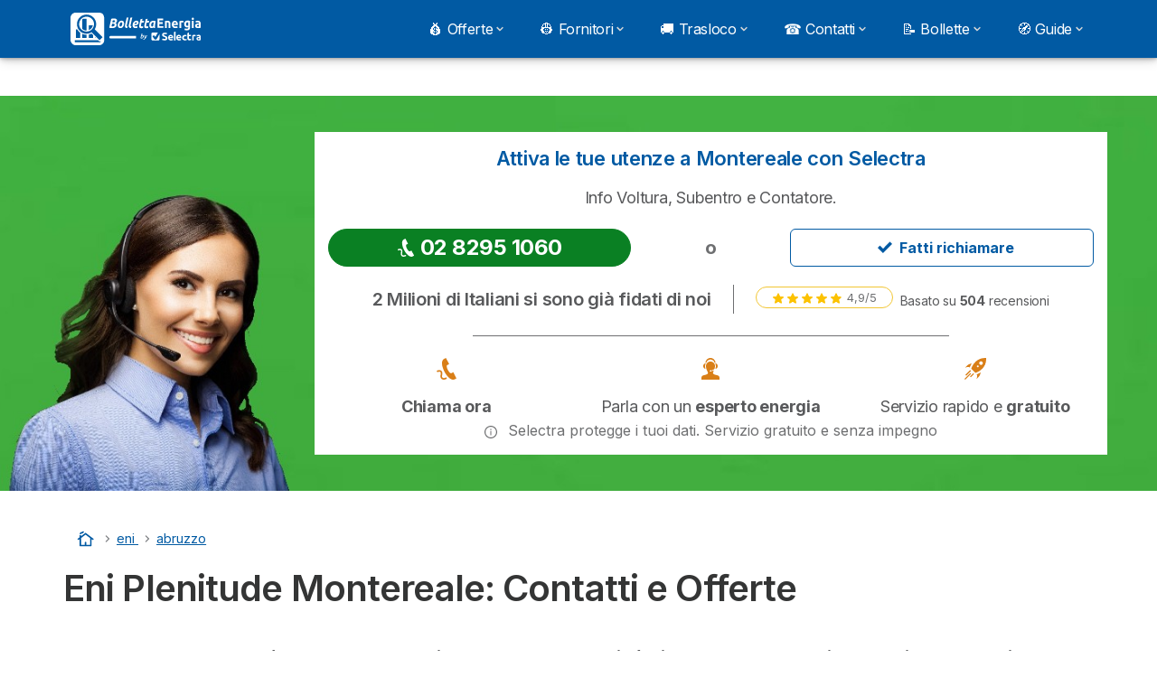

--- FILE ---
content_type: text/html; charset=UTF-8
request_url: https://bolletta-energia.it/eni/abruzzo/montereale
body_size: 23506
content:

<!DOCTYPE html>
<html lang="it" dir="ltr" prefix="og: https://ogp.me/ns#">
  <head>
          <link rel="preconnect" href="https://fonts.gstatic.com" crossorigin>
      <link rel="preload" href="https://fonts.googleapis.com/css2?family=Inter:wght@400;600;700&display=swap" as="style" onload="this.onload=null;this.rel='stylesheet'">
    
    <meta charset="utf-8" />
<link rel="canonical" href="https://bolletta-energia.it/eni/abruzzo/montereale" />
<meta property="og:site_name" content="Bolletta Energia" />
<meta property="og:type" content="article" />
<meta property="og:image" content="https://bolletta-energia.it/sites/bolletta-energia.it/files/images/energy-store-eni.png" />
<meta property="og:image:url" content="https://bolletta-energia.it/sites/bolletta-energia.it/files/og-image.webp" />
<meta property="og:image:secure_url" content="https://bolletta-energia.it/sites/bolletta-energia.it/files/og-image.webp" />
<meta property="og:country_name" content="IT" />
<meta name="title" content="Energy Store Eni Montereale 67015: Contatti" />
<meta name="description" content="Uffici Eni Montereale: scopri indirizzo e orari dell&#039;Energy Store più vicino casa per ricevere assistenza in una delle filiali Eni." />
<meta name="author" content="Alberto Di Maio" />
<link rel="image_src" href="https://bolletta-energia.it/sites/bolletta-energia.it/files/images/energy-store-eni.png" />
<meta property="og:url" content="https://bolletta-energia.it/eni/abruzzo/montereale" />
<meta property="og:title" content="Energy Store Eni Montereale (67015): Orari e Indirizzo" />
<meta property="og:description" content="Uffici Eni Montereale: scopri indirizzo e orari dell&#039;Energy Store più vicino casa per ricevere assistenza in una delle filiali Eni della tua provincia." />
<meta property="og:region" content="Abruzzo" />
<meta property="og:postal_code" content="67015" />
<meta property="article:author" content="https://www.linkedin.com/in/alberto-di-maio-52a448138/" />
<meta property="profile:first_name" content="Alberto" />
<meta property="profile:last_name" content="Di Maio" />
<script src="https://cdn.pagesense.io/js/selectra/99d5a828e34a41e78839e9d8c2addd67.js" async="async"></script>
<meta name="Generator" content="Drupal 10 (https://www.drupal.org)" />
<meta name="MobileOptimized" content="width" />
<meta name="HandheldFriendly" content="true" />
<meta name="viewport" content="width=device-width, initial-scale=1.0" />
<style>div#sliding-popup, div#sliding-popup .eu-cookie-withdraw-banner, .eu-cookie-withdraw-tab {background: #ffffff} div#sliding-popup.eu-cookie-withdraw-wrapper { background: transparent; } #sliding-popup h1, #sliding-popup h2, #sliding-popup h3, #sliding-popup p, #sliding-popup label, #sliding-popup div, .eu-cookie-compliance-more-button, .eu-cookie-compliance-secondary-button, .eu-cookie-withdraw-tab { color: #58595B;} .eu-cookie-withdraw-tab { border-color: #58595B;}</style>
<script>var dc = document.cookie;if (dc.indexOf("cookie-agreed") !== -1) {var styles = "#sliding-popup {display: none;}", styleSheet = document.createElement("style");
  styleSheet.type = "text/css";styleSheet.innerText = styles;document.head.appendChild(styleSheet)};</script>
<link rel="icon" href="/sites/bolletta-energia.it/files/favicon_1.ico" type="image/vnd.microsoft.icon" />

          <title>Energy Store Eni Montereale 67015: Contatti</title>
        <link rel="stylesheet" media="all" href="/sites/bolletta-energia.it/files/css/css_fW7L_lzY83alex3nZYhX3oSi2C55jLjiG_0rkhbzxqA.css?delta=0&amp;language=it&amp;theme=agrippa&amp;include=[base64]" />
<link rel="stylesheet" media="all" href="//cdnjs.cloudflare.com/ajax/libs/intl-tel-input/18.2.1/css/intlTelInput.css" defer />
<link rel="stylesheet" media="all" href="/sites/bolletta-energia.it/files/css/css_Xg93egFmfabiT5NFeB7cRBi8LqvjP7PmnbPvj2M9Dgg.css?delta=2&amp;language=it&amp;theme=agrippa&amp;include=[base64]" />
<link rel="stylesheet" media="all" href="/sites/bolletta-energia.it/files/css/css_DwcVw2u27emymFXJ7UfD1nuz2D5vdPGLTRsF7Sx2ZLY.css?delta=3&amp;language=it&amp;theme=agrippa&amp;include=[base64]" />
<link rel="stylesheet" media="all" href="/sites/bolletta-energia.it/files/css/css_LVSCFFiiO29zIVP_v0G2LKAhIF3AkxqB8oqQ4tttFso.css?delta=4&amp;language=it&amp;theme=agrippa&amp;include=[base64]" />


    <script>
      // Function to hide elements before page it's loaded
      function elementReady(selector) {
        return new Promise((resolve, reject) => {
          let el = document.querySelector(selector);
          if (el) {resolve(el);}
          new MutationObserver((mutationRecords, observer) => {
            // Query for elements matching the specified selector
            Array.from(document.querySelectorAll(selector)).forEach((element) => {
              resolve(element);
              //Once we have resolved we don't need the observer anymore.
              observer.disconnect();
            });
          })
            .observe(document.documentElement, {
              childList: true,
              subtree: true
            });
        });
      }

      // Hide .call-block--closed before page it's loaded
      elementReady('.call-block--closed').then((someWidget)=>{someWidget.style.setProperty('display', 'none', 'important');});

    </script>

    <script type="application/json" data-drupal-selector="drupal-settings-json">{"path":{"baseUrl":"\/","pathPrefix":"","currentPath":"eni\/abruzzo\/montereale","currentPathIsAdmin":false,"isFront":false,"currentLanguage":"it"},"pluralDelimiter":"\u0003","suppressDeprecationErrors":true,"gtag":{"tagId":"","consentMode":false,"otherIds":[],"events":[],"additionalConfigInfo":[]},"ajaxPageState":{"libraries":"[base64]","theme":"agrippa","theme_token":null},"ajaxTrustedUrl":[],"gtm":{"tagId":null,"settings":{"data_layer":"dataLayer","include_classes":false,"allowlist_classes":"","blocklist_classes":"","include_environment":false,"environment_id":"","environment_token":""},"tagIds":["GTM-P8NN5MG"]},"model":{"new_layout":1,"country_list":["BE","BR","CO","FR","DE","IT","MX","PE","PT","ES"]},"dinoElements":{"translations":{"easySubscriptionOnly":"Easy subscription only"}},"eu_cookie_compliance":{"cookie_policy_version":"1.0.0","popup_enabled":false,"popup_agreed_enabled":false,"popup_hide_agreed":false,"popup_clicking_confirmation":false,"popup_scrolling_confirmation":false,"popup_html_info":false,"use_mobile_message":false,"mobile_popup_html_info":false,"mobile_breakpoint":768,"popup_html_agreed":false,"popup_use_bare_css":false,"popup_height":102,"popup_width":"100%","popup_delay":1000,"popup_link":"https:\/\/bolletta-energia.it\/note-legali#cookie-policy","popup_link_new_window":true,"popup_position":false,"fixed_top_position":false,"popup_language":"it","store_consent":false,"better_support_for_screen_readers":false,"cookie_name":"","reload_page":false,"domain":"","domain_all_sites":false,"popup_eu_only":false,"popup_eu_only_js":false,"cookie_lifetime":390,"cookie_session":0,"set_cookie_session_zero_on_disagree":0,"disagree_do_not_show_popup":false,"method":"categories","automatic_cookies_removal":true,"allowed_cookies":"technical:selectraRgpdAutoAcceptCookies\r\nanalytics:_ga\r\nanalytics:_gid\r\nanalytics:_gcl_au","withdraw_markup":"\u003Cbutton type=\u0022button\u0022 class=\u0022eu-cookie-withdraw-tab\u0022\u003EPrivacy settings\u003C\/button\u003E\n\u003Cdiv aria-labelledby=\u0022popup-text\u0022 class=\u0022eu-cookie-withdraw-banner\u0022\u003E\n  \u003Cdiv class=\u0022popup-content info eu-cookie-compliance-content\u0022\u003E\n    \u003Cdiv id=\u0022popup-text\u0022 class=\u0022eu-cookie-compliance-message\u0022 role=\u0022document\u0022\u003E\n      \u003Ch2\u003EWe use cookies on this site to enhance your user experience\u003C\/h2\u003E\u003Cp\u003EYou have given your consent for us to set cookies.\u003C\/p\u003E\n    \u003C\/div\u003E\n    \u003Cdiv id=\u0022popup-buttons\u0022 class=\u0022eu-cookie-compliance-buttons\u0022\u003E\n      \u003Cbutton type=\u0022button\u0022 class=\u0022eu-cookie-withdraw-button \u0022\u003EWithdraw consent\u003C\/button\u003E\n    \u003C\/div\u003E\n  \u003C\/div\u003E\n\u003C\/div\u003E","withdraw_enabled":false,"reload_options":0,"reload_routes_list":"","withdraw_button_on_info_popup":false,"cookie_categories":["technical","analytics","marketing"],"cookie_categories_details":{"technical":{"uuid":"f4a1a9f2-c259-4aff-904e-f6c43c176b15","langcode":"it","status":true,"dependencies":[],"_core":{"default_config_hash":"gXV5U-ZX3twBoJ63q5ixkXGs3hRx-iHa0Q2PCsINcFU"},"id":"technical","label":"Cookie tecnici","description":"Necessario per fornire le funzioni di base del sito web come la navigazione della pagina.","checkbox_default_state":"required","weight":-9},"analytics":{"uuid":"faf90eec-fc49-473f-ab96-96d2f23814f4","langcode":"it","status":true,"dependencies":[],"_core":{"default_config_hash":"Ppr4ObHh0Me1kYxDDoWuP8_LYN2ElSMZR6XHgp4ZYVo"},"id":"analytics","label":"Cookie analitici","description":"Questi cookie ci permettono di studiare come gli utenti navigano sul sito. Raccogliamo solo dati anonimi.","checkbox_default_state":"checked","weight":-8},"marketing":{"uuid":"e89d9a6e-43f5-4419-bfdc-28cb9277778c","langcode":"it","status":true,"dependencies":[],"_core":{"default_config_hash":"tGOGAtZycObYMRXFXjJNdyI1Yo8MPsR6I037ugYMWTY"},"id":"marketing","label":"Cookie Marketing","description":"Cookie utilizzati per scopi di marketing e pubblicit\u00e0","checkbox_default_state":"unchecked","weight":-7}},"enable_save_preferences_button":true,"cookie_value_disagreed":"0","cookie_value_agreed_show_thank_you":"1","cookie_value_agreed":"2","containing_element":"body","settings_tab_enabled":false,"olivero_primary_button_classes":"","olivero_secondary_button_classes":"","close_button_action":"close_banner","open_by_default":false,"modules_allow_popup":true,"hide_the_banner":false,"geoip_match":true,"unverified_scripts":[]},"themePath":"themes\/custom\/agrippa","activeThemePath":"themes\/custom\/agrippa","csp":{"nonce":"29hdVmDZ62KlYMSeE3g0gg"},"user":{"uid":0,"permissionsHash":"750c7507eaffc63d256dd427ddf48b3f39b301e48b1f67c06b762430ad016078"}}</script>
<script src="/sites/bolletta-energia.it/files/js/js_BV-xfheDSZ5fXL7az1A9MynM0CUpHLLp3lMzD8ca2D0.js?scope=header&amp;delta=0&amp;language=it&amp;theme=agrippa&amp;include=[base64]"></script>
<script src="/modules/contrib/google_tag/js/gtag.js?t7kt5i"></script>
<script src="/modules/contrib/google_tag/js/gtm.js?t7kt5i"></script>
<script src="/sites/bolletta-energia.it/files/js/js_U30HQqku6EJaX5lm6FtS5qu5lu8F1yS2sZ6hl5MKBB4.js?scope=header&amp;delta=3&amp;language=it&amp;theme=agrippa&amp;include=[base64]"></script>

    <meta name="viewport" content="width=device-width, initial-scale=1, shrink-to-fit=no">
  </head>
  <body >

        
    <noscript><iframe src="https://www.googletagmanager.com/ns.html?id=GTM-P8NN5MG"
                  height="0" width="0" style="display:none;visibility:hidden"></iframe></noscript>

      <div class="dialog-off-canvas-main-canvas" data-off-canvas-main-canvas>
    

 

<div id="page-wrapper">
    <div id="page" >
          <header class="menu" role="banner" aria-label="Intestazione del sito">
        
            
  
  <div class="menu-bar sticky-mobile">
        <div class="menu-bar__holder new">
      <div id="block-agrippa-branding" class="new menu-logo__wrapper">
            <a href="/" rel="home" class="menu-logo" aria-label="Logo Selectra">
        <img src="/sites/bolletta-energia.it/files/bolletta-energia-white.svg" alt="Selectra" class="menu-logo__img"/>
      </a>
        
  </div>


      <div class="ac-menu-bar__message-button new block  without-myselectra ">
              <a class="btn btn--sm btn--white u-anim--shake u-display--xl-none  call-block--open" href="tel:+390282941599" title="Problemi o domande? Chiamaci allo 02 8294 1599" data-callcenter="italy-energy">
          <svg class="icon u-display--xl-none" xmlns="http://www.w3.org/2000/svg" width="40" height="40">
            <path d="M8.8 1.35a.65.65 0 0 0 0 1.3 4.55 4.55 0 0 1 4.55 4.55.65.65 0 1 0 1.3 0A5.85 5.85 0 0 0 8.8 1.35z" /><path d="M8.8 3.75a.65.65 0 0 0 0 1.3 2.15 2.15 0 0 1 2.15 2.15.65.65 0 1 0 1.3 0A3.45 3.45 0 0 0 8.8 3.75z" /><path fill-rule="evenodd" clip-rule="evenodd" d="M5.598 1.497a1.48 1.48 0 0 0-1.015-.099l-2.121.55H2.46a1.487 1.487 0 0 0-1.096 1.64v.003A12.975 12.975 0 0 0 12.41 14.636h.002a1.485 1.485 0 0 0 1.64-1.097l.55-2.12a1.48 1.48 0 0 0-.83-1.726l-2.51-1.115a1.482 1.482 0 0 0-1.756.426l-.002.001-.615.77a9.662 9.662 0 0 1-2.663-2.663l.77-.616a1.48 1.48 0 0 0 .428-1.757L6.308 2.23a1.48 1.48 0 0 0-.71-.732zm3.943 9.543l.977-1.221a.183.183 0 0 1 .215-.053l2.51 1.115a.18.18 0 0 1 .1.21l-.55 2.12a.186.186 0 0 1-.204.137 11.675 11.675 0 0 1-9.937-9.937.187.187 0 0 1 .138-.205l2.12-.55a.18.18 0 0 1 .21.102l1.115 2.51a.18.18 0 0 1-.052.213L4.96 6.46a.65.65 0 0 0-.154.837 10.962 10.962 0 0 0 3.898 3.898.65.65 0 0 0 .837-.154z" />
          </svg>
          <span class="u-display--xs-none u-display--xl-inline">
                          <svg class="icon icon--16" aria-hidden="true"><use xlink:href="/themes/custom/agrippa/img/sprite.svg#icon-callcenter-agent"></use></svg>
              📞
                      </span>
        </a>
          </div>
  

  <button class="menu-btn new" type="button" aria-label="Open menu">
    <span class="menu-btn__closed">
      <svg class="u-display--xl-none" width="24" height="24" viewBox="0 0 24 24" fill="none" xmlns="http://www.w3.org/2000/svg">
        <mask id="mask0_5251_30318" style="mask-type:alpha" maskUnits="userSpaceOnUse" x="0" y="0" width="24" height="24">
          <rect width="24" height="24" fill="#D9D9D9"/>
        </mask>
        <g mask="url(#mask0_5251_30318)">
          <path d="M4 18C3.71667 18 3.47917 17.9042 3.2875 17.7125C3.09583 17.5208 3 17.2833 3 17C3 16.7167 3.09583 16.4792 3.2875 16.2875C3.47917 16.0958 3.71667 16 4 16H20C20.2833 16 20.5208 16.0958 20.7125 16.2875C20.9042 16.4792 21 16.7167 21 17C21 17.2833 20.9042 17.5208 20.7125 17.7125C20.5208 17.9042 20.2833 18 20 18H4ZM4 13C3.71667 13 3.47917 12.9042 3.2875 12.7125C3.09583 12.5208 3 12.2833 3 12C3 11.7167 3.09583 11.4792 3.2875 11.2875C3.47917 11.0958 3.71667 11 4 11H20C20.2833 11 20.5208 11.0958 20.7125 11.2875C20.9042 11.4792 21 11.7167 21 12C21 12.2833 20.9042 12.5208 20.7125 12.7125C20.5208 12.9042 20.2833 13 20 13H4ZM4 8C3.71667 8 3.47917 7.90417 3.2875 7.7125C3.09583 7.52083 3 7.28333 3 7C3 6.71667 3.09583 6.47917 3.2875 6.2875C3.47917 6.09583 3.71667 6 4 6H20C20.2833 6 20.5208 6.09583 20.7125 6.2875C20.9042 6.47917 21 6.71667 21 7C21 7.28333 20.9042 7.52083 20.7125 7.7125C20.5208 7.90417 20.2833 8 20 8H4Z" fill="white"/>
        </g>
      </svg>
    </span>
    <span class="menu-btn__open">
      <svg class="icon icon--20 menu-btn__icon" aria-hidden="true">
        <use xlink:href="/themes/custom/agrippa/img/sprite.svg#icon-cross"></use>
      </svg>
    </span>
  </button>

  <nav class="menu-content">
    
            <div class="menu-category">
                              <a href="/comparazione" class="menu-label menu-label__sub--link">💰 Offerte<svg class="icon icon--12 menu-label__trigger" aria-hidden="true">
                <use xlink:href="/themes/custom/agrippa/img/sprite.svg#icon-chevron-right"></use>
              </svg>
            </a>
                  
                                    <div class="menu-sub-category menu-sub-category--3-cols">
                          <ul class="menu-list">
                <li class="menu-list__label">Top 3</li>
                                                                      <li class="menu-list__item">
                      <a class="menu-list__link" href="/comparazione/offerte-luce-gas">Offerte Luce e Gas</a>
                    </li>
                                      <li class="menu-list__item">
                      <a class="menu-list__link" href="/comparazione/offerte-luce">Offerte Luce</a>
                    </li>
                                      <li class="menu-list__item">
                      <a class="menu-list__link" href="/comparazione/offerte-gas">Offerte Gas</a>
                    </li>
                                      <li class="menu-list__item">
                      <a class="menu-list__link" href="/comparazione/miglior-fornitore-luce-gas">Miglior fornitore luce e gas</a>
                    </li>
                                      <li class="menu-list__item">
                      <a class="menu-list__link" href="/comparazione/offerte-business-luce-gas">Negozi e Partita IVA</a>
                    </li>
                                      <li class="menu-list__item">
                      <a class="menu-list__link" href="/comparazione">Comparatore Offerte</a>
                    </li>
                                                </ul>
                          <ul class="menu-list">
                <li class="menu-list__label">TOP Prezzo Indicizzato</li>
                                                                      <li class="menu-list__item">
                      <a class="menu-list__link" href="/fornitore/sorgenia/next-energy-sunlight">1️⃣ Sorgenia Sunlight</a>
                    </li>
                                      <li class="menu-list__item">
                      <a class="menu-list__link" href="/fornitore/eni/trend-casa">2️⃣ Eni Trend Casa</a>
                    </li>
                                      <li class="menu-list__item">
                      <a class="menu-list__link" href="/fornitore/enel/flex">3️⃣ Enel Flex</a>
                    </li>
                                      <li class="menu-list__item">
                      <a class="menu-list__link" href="https://bolletta-energia.it/fornitore/enel/move">4️⃣ Enel Move 360</a>
                    </li>
                                      <li class="menu-list__item">
                      <a class="menu-list__link" href="/fornitore/edison/world">5️⃣ Edison World</a>
                    </li>
                                      <li class="menu-list__item">
                      <a class="menu-list__link" href="https://bolletta-energia.it/fornitore/edison/dynamic">6️⃣ Edison Dynamic</a>
                    </li>
                                                </ul>
                          <ul class="menu-list">
                <li class="menu-list__label">TOP Prezzo Fisso</li>
                                                                      <li class="menu-list__item">
                      <a class="menu-list__link" href="/fornitore/nen/special-36">1️⃣ NeN Special 12</a>
                    </li>
                                      <li class="menu-list__item">
                      <a class="menu-list__link" href="https://bolletta-energia.it/fornitore/iren/prezzo-fisso-web">2️⃣ Iren Prezzo Fisso Web</a>
                    </li>
                                      <li class="menu-list__item">
                      <a class="menu-list__link" href="https://bolletta-energia.it/fornitore/eni/fixa-time">3️⃣ Eni Fixa Time</a>
                    </li>
                                      <li class="menu-list__item">
                      <a class="menu-list__link" href="https://bolletta-energia.it/fornitore/sorgenia/next-energy-smart">4️⃣ Sorgenia Next Energy Smart</a>
                    </li>
                                      <li class="menu-list__item">
                      <a class="menu-list__link" href="https://bolletta-energia.it/fornitore/a2a/click">5️⃣ A2A Click</a>
                    </li>
                                      <li class="menu-list__item">
                      <a class="menu-list__link" href="/fornitore/octopus-energy/fissa-12m">6️⃣ Octopus Fissa 12M</a>
                    </li>
                                                </ul>
            
                                      <div class="menu-help">
                <svg class="icon icon--24" aria-hidden="true">
                  <use xlink:href="/themes/custom/agrippa/img/sprite.svg#icon-circle-info-filled"></use>
                </svg>
                <p class="menu-help__title">Scopri l&#039;Offerta che ti fa risparmiare</p>
                <svg class="icon icon--24" aria-hidden="true">
                  <use xlink:href="/themes/custom/agrippa/img/sprite.svg#icon-circle-info-filled"></use>
                </svg>
                <a class="menu-help__phone u-anim--shake" href="/richiamata">02 8294 1599</a>
                <p class="menu-help__info">da lunedì al venerdì dalle 8 alle 20</p>
              </div>
                      </div>
              </div>
          <div class="menu-category">
                              <a href="/fornitore" class="menu-label menu-label__sub--link">👷 Fornitori<svg class="icon icon--12 menu-label__trigger" aria-hidden="true">
                <use xlink:href="/themes/custom/agrippa/img/sprite.svg#icon-chevron-right"></use>
              </svg>
            </a>
                  
                                    <div class="menu-sub-category menu-sub-category--3-cols">
                          <ul class="menu-list">
                <li class="menu-list__label">Imperdibili</li>
                                                                      <li class="menu-list__item">
                      <a class="menu-list__link" href="/fornitore/enel">Enel Energia</a>
                    </li>
                                      <li class="menu-list__item">
                      <a class="menu-list__link" href="/fornitore/iren">Iren</a>
                    </li>
                                      <li class="menu-list__item">
                      <a class="menu-list__link" href="/fornitore/edison">Edison</a>
                    </li>
                                      <li class="menu-list__item">
                      <a class="menu-list__link" href="/fornitore/acea">Acea Energia</a>
                    </li>
                                                </ul>
                          <ul class="menu-list">
                <li class="menu-list__label">Novità</li>
                                                                      <li class="menu-list__item">
                      <a class="menu-list__link" href="/fornitore/sorgenia">Sorgenia</a>
                    </li>
                                      <li class="menu-list__item">
                      <a class="menu-list__link" href="/fornitore/a2a">A2A Energia</a>
                    </li>
                                      <li class="menu-list__item">
                      <a class="menu-list__link" href="/fornitore/octopus-energy">Octopus Energy</a>
                    </li>
                                      <li class="menu-list__item">
                      <a class="menu-list__link" href="/fornitore/nen">NeN</a>
                    </li>
                                      <li class="menu-list__item">
                      <a class="menu-list__link" href="/fornitore/eon">E.ON</a>
                    </li>
                                                </ul>
                          <ul class="menu-list">
                <li class="menu-list__label">Territorio</li>
                                                                      <li class="menu-list__item">
                      <a class="menu-list__link" href="/eni">Eni Energy Store</a>
                    </li>
                                      <li class="menu-list__item">
                      <a class="menu-list__link" href="/uffici">Spazi Enel</a>
                    </li>
                                      <li class="menu-list__item">
                      <a class="menu-list__link" href="/fornitore">Tutti i fornitori</a>
                    </li>
                                      <li class="menu-list__item">
                      <a class="menu-list__link" href="/utenze/guida/distributore">Trova il distributore</a>
                    </li>
                                      <li class="menu-list__item">
                      <a class="menu-list__link" href="/uffici">Trova sportello vicino a te</a>
                    </li>
                                                </ul>
            
                                      <div class="menu-help">
                <svg class="icon icon--24" aria-hidden="true">
                  <use xlink:href="/themes/custom/agrippa/img/sprite.svg#icon-circle-info-filled"></use>
                </svg>
                <p class="menu-help__title">Scegli il fornitore più economico</p>
                <svg class="icon icon--24" aria-hidden="true">
                  <use xlink:href="/themes/custom/agrippa/img/sprite.svg#icon-circle-info-filled"></use>
                </svg>
                <a class="menu-help__phone u-anim--shake" href="/richiamata">02 8294 1599</a>
                <p class="menu-help__info">da lunedì al venerdì dalle 8 alle 20</p>
              </div>
                      </div>
              </div>
          <div class="menu-category">
                              <a href="/utenze/guida/trasloco" class="menu-label menu-label__sub--link">🚚 Trasloco<svg class="icon icon--12 menu-label__trigger" aria-hidden="true">
                <use xlink:href="/themes/custom/agrippa/img/sprite.svg#icon-chevron-right"></use>
              </svg>
            </a>
                  
                                    <div class="menu-sub-category menu-sub-category--3-cols">
                          <ul class="menu-list">
                <li class="menu-list__label">Le operazioni</li>
                                                                      <li class="menu-list__item">
                      <a class="menu-list__link" href="/utenze/guida/trasloco/attivazione-luce">Subentro Luce</a>
                    </li>
                                      <li class="menu-list__item">
                      <a class="menu-list__link" href="/utenze/guida/trasloco/attivazione-gas">Subentro Gas</a>
                    </li>
                                      <li class="menu-list__item">
                      <a class="menu-list__link" href="/utenze/guida/trasloco/voltura-luce">Voltura Luce</a>
                    </li>
                                      <li class="menu-list__item">
                      <a class="menu-list__link" href="/utenze/guida/trasloco/voltura-gas">Voltura Gas</a>
                    </li>
                                      <li class="menu-list__item">
                      <a class="menu-list__link" href="/utenze/guida/trasloco/allaccio-luce">Allaccio Luce</a>
                    </li>
                                      <li class="menu-list__item">
                      <a class="menu-list__link" href="/utenze/guida/trasloco/allaccio-gas">Allaccio Gas</a>
                    </li>
                                                </ul>
                          <ul class="menu-list">
                <li class="menu-list__label">Come attivare?</li>
                                                                      <li class="menu-list__item">
                      <a class="menu-list__link" href="/utenze/guida/trasloco/voltura-o-subentro">Voltura o Subentro?</a>
                    </li>
                                      <li class="menu-list__item">
                      <a class="menu-list__link" href="/fornitore/enel/subentro">Subentro Enel</a>
                    </li>
                                      <li class="menu-list__item">
                      <a class="menu-list__link" href="/fornitore/sorgenia/subentro">Subentro Sorgenia</a>
                    </li>
                                      <li class="menu-list__item">
                      <a class="menu-list__link" href="/fornitore/edison/subentro">Subentro Edison</a>
                    </li>
                                      <li class="menu-list__item">
                      <a class="menu-list__link" href="/fornitore/iren/subentro">Subentro Iren</a>
                    </li>
                                      <li class="menu-list__item">
                      <a class="menu-list__link" href="/fornitore/acea/subentro">Subentro Acea</a>
                    </li>
                                                </ul>
                          <ul class="menu-list">
                <li class="menu-list__label">Cambiare intestatario</li>
                                                                      <li class="menu-list__item">
                      <a class="menu-list__link" href="/fornitore/enel/voltura">Voltura Enel</a>
                    </li>
                                      <li class="menu-list__item">
                      <a class="menu-list__link" href="/fornitore/eni/voltura">Voltura Eni</a>
                    </li>
                                      <li class="menu-list__item">
                      <a class="menu-list__link" href="/fornitore/sorgenia/voltura">Voltura Sorgenia</a>
                    </li>
                                      <li class="menu-list__item">
                      <a class="menu-list__link" href="/fornitore/iren/voltura">Voltura Iren</a>
                    </li>
                                      <li class="menu-list__item">
                      <a class="menu-list__link" href="/fornitore/edison/voltura">Voltura Edison</a>
                    </li>
                                      <li class="menu-list__item">
                      <a class="menu-list__link" href="/fornitore/hera/voltura">Voltura Hera</a>
                    </li>
                                                </ul>
            
                                      <div class="menu-help">
                <svg class="icon icon--24" aria-hidden="true">
                  <use xlink:href="/themes/custom/agrippa/img/sprite.svg#icon-circle-info-filled"></use>
                </svg>
                <p class="menu-help__title">Trasloco luce e gas: ti aiutiamo noi!</p>
                <svg class="icon icon--24" aria-hidden="true">
                  <use xlink:href="/themes/custom/agrippa/img/sprite.svg#icon-circle-info-filled"></use>
                </svg>
                <a class="menu-help__phone u-anim--shake" href="/richiamata">02 8294 1599</a>
                <p class="menu-help__info">da lunedì al venerdì dalle 8 alle 20</p>
              </div>
                      </div>
              </div>
          <div class="menu-category">
                              <a href="/utenze" class="menu-label menu-label__sub--link">☎️ Contatti<svg class="icon icon--12 menu-label__trigger" aria-hidden="true">
                <use xlink:href="/themes/custom/agrippa/img/sprite.svg#icon-chevron-right"></use>
              </svg>
            </a>
                  
                                    <div class="menu-sub-category menu-sub-category--3-cols">
                          <ul class="menu-list">
                <li class="menu-list__label">Numero Verde</li>
                                                                      <li class="menu-list__item">
                      <a class="menu-list__link" href="/fornitore/enel/numero-verde">Enel Energia numero verde</a>
                    </li>
                                      <li class="menu-list__item">
                      <a class="menu-list__link" href="/fornitore/eni/numero-verde">Eni Plenitude numero verde</a>
                    </li>
                                      <li class="menu-list__item">
                      <a class="menu-list__link" href="/fornitore/nen/numero-verde">NeN numero verde</a>
                    </li>
                                      <li class="menu-list__item">
                      <a class="menu-list__link" href="/fornitore/sorgenia/numero-verde">Sorgenia numero verde</a>
                    </li>
                                      <li class="menu-list__item">
                      <a class="menu-list__link" href="/fornitore/a2a/numero-verde">A2A numero verde</a>
                    </li>
                                                </ul>
                          <ul class="menu-list">
                <li class="menu-list__label">Assistenza clienti</li>
                                                                      <li class="menu-list__item">
                      <a class="menu-list__link" href="/fornitore/edison/contatti">Servizio clienti Edison</a>
                    </li>
                                      <li class="menu-list__item">
                      <a class="menu-list__link" href="/fornitore/enel/contatti">Servizio clienti Enel</a>
                    </li>
                                      <li class="menu-list__item">
                      <a class="menu-list__link" href="/fornitore/enel/contatti">Servizio clienti Eni</a>
                    </li>
                                      <li class="menu-list__item">
                      <a class="menu-list__link" href="/fornitore/iren/contatti">Servizio clienti Iren</a>
                    </li>
                                      <li class="menu-list__item">
                      <a class="menu-list__link" href="/fornitore/nen/contatti">Servizio clienti NeN</a>
                    </li>
                                      <li class="menu-list__item">
                      <a class="menu-list__link" href="/fornitore/sorgenia/contatti">Servizio clienti Sorgenia</a>
                    </li>
                                                </ul>
                          <ul class="menu-list">
                <li class="menu-list__label">Distributori</li>
                                                                      <li class="menu-list__item">
                      <a class="menu-list__link" href="/utenze/guida/distributore/e-distribuzione">E-Distribuzione</a>
                    </li>
                                      <li class="menu-list__item">
                      <a class="menu-list__link" href="/utenze/guida/distributore/italgas">Italgas</a>
                    </li>
                                      <li class="menu-list__item">
                      <a class="menu-list__link" href="/utenze/guida/distributore/unareti">Unareti</a>
                    </li>
                                      <li class="menu-list__item">
                      <a class="menu-list__link" href="/utenze/guida/distributore/ireti">Ireti</a>
                    </li>
                                      <li class="menu-list__item">
                      <a class="menu-list__link" href="/utenze/guida/distributore/areti">Areti</a>
                    </li>
                                      <li class="menu-list__item">
                      <a class="menu-list__link" href="/utenze/guida/distributore/2i-rete-gas">2I Rete Gas</a>
                    </li>
                                                </ul>
            
                                      <div class="menu-help">
                <svg class="icon icon--24" aria-hidden="true">
                  <use xlink:href="/themes/custom/agrippa/img/sprite.svg#icon-circle-info-filled"></use>
                </svg>
                <p class="menu-help__title">Hai bisogno di aiuto? Chiamaci!</p>
                <svg class="icon icon--24" aria-hidden="true">
                  <use xlink:href="/themes/custom/agrippa/img/sprite.svg#icon-circle-info-filled"></use>
                </svg>
                <a class="menu-help__phone u-anim--shake" href="/richiamata">02 8294 1599</a>
                <p class="menu-help__info">da lunedì al venerdì dalle 8 alle 20</p>
              </div>
                      </div>
              </div>
          <div class="menu-category">
                              <a href="/luce" class="menu-label menu-label__sub--link">📝 Bollette<svg class="icon icon--12 menu-label__trigger" aria-hidden="true">
                <use xlink:href="/themes/custom/agrippa/img/sprite.svg#icon-chevron-right"></use>
              </svg>
            </a>
                  
                                    <div class="menu-sub-category menu-sub-category--3-cols">
                          <ul class="menu-list">
                <li class="menu-list__label">Come leggere la bolletta</li>
                                                                      <li class="menu-list__item">
                      <a class="menu-list__link" href="/fornitore/enel/bolletta">Bolletta Enel Energia</a>
                    </li>
                                      <li class="menu-list__item">
                      <a class="menu-list__link" href="/fornitore/eni/bolletta">Bolletta Eni Plenitude</a>
                    </li>
                                      <li class="menu-list__item">
                      <a class="menu-list__link" href="/fornitore/iren/bolletta">Bolletta Iren</a>
                    </li>
                                      <li class="menu-list__item">
                      <a class="menu-list__link" href="/fornitore/servizio-elettrico-nazionale/bolletta">Bolletta SEN</a>
                    </li>
                                      <li class="menu-list__item">
                      <a class="menu-list__link" href="/fornitore/sorgenia/bolletta">Bolletta Sorgenia</a>
                    </li>
                                      <li class="menu-list__item">
                      <a class="menu-list__link" href="/fornitore/edison/bolletta">Bolletta Edison</a>
                    </li>
                                                </ul>
                          <ul class="menu-list">
                <li class="menu-list__label">Bolletta luce</li>
                                                                      <li class="menu-list__item">
                      <a class="menu-list__link" href="/luce">Come leggere la bolletta luce?</a>
                    </li>
                                      <li class="menu-list__item">
                      <a class="menu-list__link" href="/luce/codice-pod">Dove trovo il codice POD?</a>
                    </li>
                                      <li class="menu-list__item">
                      <a class="menu-list__link" href="/notizie/risparmio">Risparmio Energetico</a>
                    </li>
                                      <li class="menu-list__item">
                      <a class="menu-list__link" href="/luce/canone-rai">Canone Rai in Bolletta</a>
                    </li>
                                      <li class="menu-list__item">
                      <a class="menu-list__link" href="/luce/fasce-orarie">Fasce orarie</a>
                    </li>
                                                </ul>
                          <ul class="menu-list">
                <li class="menu-list__label">Bolletta Gas</li>
                                                                      <li class="menu-list__item">
                      <a class="menu-list__link" href="/gas">Come leggere la bolletta gas?</a>
                    </li>
                                      <li class="menu-list__item">
                      <a class="menu-list__link" href="/gas/matricola-contatore">Come trovo la matricola gas?</a>
                    </li>
                                      <li class="menu-list__item">
                      <a class="menu-list__link" href="/gas/codice-pdr">Dove trovo il codice PDR?</a>
                    </li>
                                      <li class="menu-list__item">
                      <a class="menu-list__link" href="/gas/spesa-materia-prima">Spesa per la materia prima gas</a>
                    </li>
                                                </ul>
            
                                      <div class="menu-help">
                <svg class="icon icon--24" aria-hidden="true">
                  <use xlink:href="/themes/custom/agrippa/img/sprite.svg#icon-circle-info-filled"></use>
                </svg>
                <p class="menu-help__title">Bollette troppo salate? Chiamaci!</p>
                <svg class="icon icon--24" aria-hidden="true">
                  <use xlink:href="/themes/custom/agrippa/img/sprite.svg#icon-circle-info-filled"></use>
                </svg>
                <a class="menu-help__phone u-anim--shake" href="/richiamata">02 8294 1599</a>
                <p class="menu-help__info">da lunedì al venerdì dalle 8 alle 20</p>
              </div>
                      </div>
              </div>
          <div class="menu-category">
                              <a href="/utenze" class="menu-label menu-label__sub--link">🧭 Guide<svg class="icon icon--12 menu-label__trigger" aria-hidden="true">
                <use xlink:href="/themes/custom/agrippa/img/sprite.svg#icon-chevron-right"></use>
              </svg>
            </a>
                  
                                    <div class="menu-sub-category menu-sub-category--3-cols">
                          <ul class="menu-list">
                <li class="menu-list__label">Mercato Libero e Bonus</li>
                                                                      <li class="menu-list__item">
                      <a class="menu-list__link" href="/utenze/guida/tutela/mercato-libero-energia-obbligatorio">Passaggio obbligatorio al mercato libero</a>
                    </li>
                                      <li class="menu-list__item">
                      <a class="menu-list__link" href="/utenze/guida/trasloco/fornitore-sconosciuto">Fornitore sconosciuto?</a>
                    </li>
                                      <li class="menu-list__item">
                      <a class="menu-list__link" href="/comparazione/mercato-libero-tutelato">Meglio libero o tutelato?</a>
                    </li>
                                      <li class="menu-list__item">
                      <a class="menu-list__link" href="/utenze/guida/detrazioni/bonus-sociale">Bonus Sociale</a>
                    </li>
                                                </ul>
                          <ul class="menu-list">
                <li class="menu-list__label">Mercato tutelato</li>
                                                                      <li class="menu-list__item">
                      <a class="menu-list__link" href="/fornitore/servizio-elettrico-nazionale">Servizio Elettrico Nazionale (SEN)</a>
                    </li>
                                      <li class="menu-list__item">
                      <a class="menu-list__link" href="/fornitore/servizio-elettrico-nazionale/numero-verde">Numero verde SEN</a>
                    </li>
                                      <li class="menu-list__item">
                      <a class="menu-list__link" href="/fornitore/servizio-elettrico-roma">Servizio Elettrico Roma (SER)</a>
                    </li>
                                      <li class="menu-list__item">
                      <a class="menu-list__link" href="/utenze/guida/tutela/fine-mercato-tutelato">Quando scade il tutelato?</a>
                    </li>
                                      <li class="menu-list__item">
                      <a class="menu-list__link" href="/utenze/guida/tutela/tornare-al-mercato-tutelato">Tornare al tutelato</a>
                    </li>
                                                </ul>
                          <ul class="menu-list">
                <li class="menu-list__label">Contatore</li>
                                                                      <li class="menu-list__item">
                      <a class="menu-list__link" href="/utenze/guida/contatori/luce">Contatore luce</a>
                    </li>
                                      <li class="menu-list__item">
                      <a class="menu-list__link" href="/utenze/guida/contatori/gas">Contatore gas</a>
                    </li>
                                      <li class="menu-list__item">
                      <a class="menu-list__link" href="/utenze/guida/contatori/enel-passare-da-3-a-45-kw">Passare da 3 a 4,5 kW</a>
                    </li>
                                      <li class="menu-list__item">
                      <a class="menu-list__link" href="/utenze/guida/contatori/enel-trifase-e-monofase">Trifase o monofase?</a>
                    </li>
                                      <li class="menu-list__item">
                      <a class="menu-list__link" href="/utenze/guida/contatori/autolettura">Autolettura del contatore</a>
                    </li>
                                                </ul>
            
                                      <div class="menu-help">
                <svg class="icon icon--24" aria-hidden="true">
                  <use xlink:href="/themes/custom/agrippa/img/sprite.svg#icon-circle-info-filled"></use>
                </svg>
                <p class="menu-help__title">Hai bisogno di aiuto? Chiamaci!</p>
                <svg class="icon icon--24" aria-hidden="true">
                  <use xlink:href="/themes/custom/agrippa/img/sprite.svg#icon-circle-info-filled"></use>
                </svg>
                <a class="menu-help__phone u-anim--shake" href="/richiamata">02 8294 1599</a>
                <p class="menu-help__info">da lunedì al venerdì dalle 8 alle 20</p>
              </div>
                      </div>
              </div>
      

              
                  <a class="btn btn--sm btn--white u-anim--shake ac-menu-bar__message-button menu-nav  call-block--open" href="tel:+390282941599" title="Problemi o domande? Chiamaci allo 02 8294 1599" data-callcenter="italy-energy">
          <svg class="icon u-display--xl-none" xmlns="http://www.w3.org/2000/svg" width="40" height="40">
            <path d="M8.8 1.35a.65.65 0 0 0 0 1.3 4.55 4.55 0 0 1 4.55 4.55.65.65 0 1 0 1.3 0A5.85 5.85 0 0 0 8.8 1.35z" /><path d="M8.8 3.75a.65.65 0 0 0 0 1.3 2.15 2.15 0 0 1 2.15 2.15.65.65 0 1 0 1.3 0A3.45 3.45 0 0 0 8.8 3.75z" /><path fill-rule="evenodd" clip-rule="evenodd" d="M5.598 1.497a1.48 1.48 0 0 0-1.015-.099l-2.121.55H2.46a1.487 1.487 0 0 0-1.096 1.64v.003A12.975 12.975 0 0 0 12.41 14.636h.002a1.485 1.485 0 0 0 1.64-1.097l.55-2.12a1.48 1.48 0 0 0-.83-1.726l-2.51-1.115a1.482 1.482 0 0 0-1.756.426l-.002.001-.615.77a9.662 9.662 0 0 1-2.663-2.663l.77-.616a1.48 1.48 0 0 0 .428-1.757L6.308 2.23a1.48 1.48 0 0 0-.71-.732zm3.943 9.543l.977-1.221a.183.183 0 0 1 .215-.053l2.51 1.115a.18.18 0 0 1 .1.21l-.55 2.12a.186.186 0 0 1-.204.137 11.675 11.675 0 0 1-9.937-9.937.187.187 0 0 1 .138-.205l2.12-.55a.18.18 0 0 1 .21.102l1.115 2.51a.18.18 0 0 1-.052.213L4.96 6.46a.65.65 0 0 0-.154.837 10.962 10.962 0 0 0 3.898 3.898.65.65 0 0 0 .837-.154z" />
          </svg>
          <span class="u-display--none u-display--xl-inline">
                          <svg class="icon icon--16" aria-hidden="true"><use xlink:href="/themes/custom/agrippa/img/sprite.svg#icon-callcenter-agent"></use></svg>
              📞
                      </span>
        </a>
            
    
</nav>


    </div>
  </div>

    <header id="ac-menu">
    <div class="ac-menu">
                    <div class="ac-menu-bar ac-menu-bar--call u-display--none u-display--md-block">
          <div class="container ac-menu-bar__container">
            <!-- Logo-->
            <a class="ac-menu-bar__logo" href="/">
              <span><object class="ac-menu-bar__logo-image" alt="Selectra Italia S.r.l." aria-label="1" data="/sites/bolletta-energia.it/files/bolletta-energia-white.svg" type="image/svg+xml"></object></span>
            </a>
            <!-- Message + Call number-->
            <div class="ac-menu-bar__message">
              
                                          
                                            <div class="ac-menu-bar__message-button region-nav  without-myselectra ">
                                      <a class="btn btn--sm btn--white u-anim--shake  call-block--open" href="tel:+390282941599" title="Problemi o domande? Chiamaci allo 02 8294 1599" data-callcenter="italy-energy">
                      <svg class="icon u-display--xl-none" xmlns="http://www.w3.org/2000/svg" width="40" height="40">
                        <path d="M8.8 1.35a.65.65 0 0 0 0 1.3 4.55 4.55 0 0 1 4.55 4.55.65.65 0 1 0 1.3 0A5.85 5.85 0 0 0 8.8 1.35z" /><path d="M8.8 3.75a.65.65 0 0 0 0 1.3 2.15 2.15 0 0 1 2.15 2.15.65.65 0 1 0 1.3 0A3.45 3.45 0 0 0 8.8 3.75z" /><path fill-rule="evenodd" clip-rule="evenodd" d="M5.598 1.497a1.48 1.48 0 0 0-1.015-.099l-2.121.55H2.46a1.487 1.487 0 0 0-1.096 1.64v.003A12.975 12.975 0 0 0 12.41 14.636h.002a1.485 1.485 0 0 0 1.64-1.097l.55-2.12a1.48 1.48 0 0 0-.83-1.726l-2.51-1.115a1.482 1.482 0 0 0-1.756.426l-.002.001-.615.77a9.662 9.662 0 0 1-2.663-2.663l.77-.616a1.48 1.48 0 0 0 .428-1.757L6.308 2.23a1.48 1.48 0 0 0-.71-.732zm3.943 9.543l.977-1.221a.183.183 0 0 1 .215-.053l2.51 1.115a.18.18 0 0 1 .1.21l-.55 2.12a.186.186 0 0 1-.204.137 11.675 11.675 0 0 1-9.937-9.937.187.187 0 0 1 .138-.205l2.12-.55a.18.18 0 0 1 .21.102l1.115 2.51a.18.18 0 0 1-.052.213L4.96 6.46a.65.65 0 0 0-.154.837 10.962 10.962 0 0 0 3.898 3.898.65.65 0 0 0 .837-.154z" />
                      </svg>
                      <span class="u-display--xs-none u-display--xl-inline">
                                                  <svg class="icon icon--16" aria-hidden="true"><use xlink:href="/themes/custom/agrippa/img/sprite.svg#icon-callcenter-agent"></use></svg>
                          📞
                                              </span>
                    </a>
                                  </div>
              
              
                                        </div>
          </div>
        </div>
      
            <a class="ac-menu__btn-to-top" href="#ac-menu" role="button" title="To-top" data-scroll="43">
        <svg class="icon icon--16 icon--white">
          <use xlink:href="/themes/custom/agrippa/img/sprite.svg#icon-arrow-up"></use>
        </svg>
      </a>
    </div>
  </header>

      </header>
    
    
        
        
    <div class="container">
      <div class="row">
              <main class="main col-xs-12 margin-auto ">
                      <div>
    

      <div id="block-agrippa-widgetchat-area">
      
          


    <!-- Codice chat Zendesk --><script type="text/javascript">
  setTimeout(function() {
    var ua = navigator.userAgent.toLowerCase(),
      platform = navigator.platform.toLowerCase(),
      platformName = ua.match(/ip(?:ad|od|hone)/) ? 'ios' : (ua.match(/(?:webos|android)/) || platform.match(/mac|win|linux/) || ['other'])[0],
      isMobile = /ios|android|webos/.test(platformName);
    if (!isMobile) {
      window.$zopim || (function(d, s) {
        var z = $zopim = function(c) {
            z._.push(c)
          },
          $ = z.s = d.createElement(s),
          e = d.getElementsByTagName(s)[0];
        z.set = function(o) {
          z.set._.push(o)
        };
        z._ = [];
        z.set._ = [];
        $.async = !0;
        $.setAttribute("charset", "utf-8");
        $.src = "https://v2.zopim.com/?5OrjqgIWLPAp8WesdKIEGdKSGila3aQB";
        z.t = +new Date;
        $.type = "text/javascript";
        e.parentNode.insertBefore($, e)
      })(document, "script");
    }
  }, 6000); // Ritardo di 6 secondi (6000 millisecondi)
</script>



        
  </div>
<div data-drupal-messages-fallback class="hidden"></div>

<div id="block-agrippa-breadcrumbs">
  
    
          
  <nav class=" breadcrumb--wrapper" id="breadcrumb--wrapper" aria-label="breadcrumb" >
    <ol class="breadcrumb classic" itemscope itemtype="http://schema.org/BreadcrumbList">

        
            
                                    <li class="breadcrumb__item breadcrumb__home-item" itemscope itemprop="itemListElement" itemtype="http://schema.org/ListItem">
                        <a class="breadcrumb__home" href="/" title="Home" aria-label="Home" itemprop="item">
                                                        <svg class="icon icon--20 icon--secondary" aria-hidden="true">
                              <use xlink:href="/themes/custom/agrippa/img/sprite.svg#icon-cottage"></use>
                            </svg>
                            <span class="u-sr-only" itemprop="name">Home</span>
                        </a>
                        <meta itemprop="position" content="1">
                    </li>

                
            
                
                <li class="breadcrumb__item" itemscope itemprop="itemListElement" itemtype="http://schema.org/ListItem">
                  <span class="u-sr-only">&hellip;</span>
                  <a href="/eni" itemprop="item">
                      <span itemprop="name">eni</span>
                  </a>
                  <meta itemprop="position" content="2">
                </li>

                
            
                
                <li class="breadcrumb__item" itemscope itemprop="itemListElement" itemtype="http://schema.org/ListItem">
                  <span class="u-sr-only">&hellip;</span>
                  <a href="/eni/abruzzo" itemprop="item">
                      <span itemprop="name">abruzzo</span>
                  </a>
                  <meta itemprop="position" content="3">
                </li>

                
            
        
    </ol>
  </nav>

  </div>

  </div>

            <div>
    
<div id="block-agrippa-content">
  
    
      <div class="block-region-top">

    
          


    


<div class="monetization-banner"><img class="monetization-banner__img--bg u-display--none u-display--md-block" src="/sites/bolletta-energia.it/files/eni-plenitude-sportello-attivazioni.jpg" data-src="/sites/bolletta-energia.it/files/eni-plenitude-sportello-attivazioni.jpg" loading="eager">
    <div class="container">
      <div class="row">
        <div class="col-xs-12 col-md-9 col-offset-md-3 monetization-banner__card">
          <div class="monetization-banner__content">
            <p class="card__title monetization-banner__title">Attiva le tue utenze a Montereale con Selectra</p>
            <p class="monetization-banner__subtitle">Info Voltura, Subentro e Contatore.</p>
            <div class="row monetization-banner__items">
              <div class="col-xs-12 col-lg-5 monetization-banner__cta-wrapper"><a class="btn btn--md btn--success btn--block btn--big-text btn--pill u-anim--shake" href="tel:+390282951060"><svg class="icon icon--24 icon-- " aria-hidden="true"><use xlink:href="/themes/custom/agrippa/img/sprite.svg#icon-phone-horn-wired" xmlns:xlink="http://www.w3.org/1999/xlink" />
</svg>&nbsp;02 8295 1060</a></div>
              <div class="col-xs-12 col-lg-2 monetization-banner__separator">o</div>
              <div class="col-xs-12 col-lg-5"><a class="btn btn--md btn--secondary btn--block btn--outline" href="#modal_bolletta_energia" target="_blank" data-fetch-url="/callback/modal_bolletta_energia" data-modal-size="sm" data-target="callback-modal" data-toggle="modal">
                    <svg class="icon icon--right icon-- icon-- " aria-hidden="true">
<use xlink:href="/themes/custom/agrippa/img/sprite.svg#icon-check-mark" xmlns:xlink="http://www.w3.org/1999/xlink" />
</svg>&nbsp; Fatti richiamare</a></div>
            </div>
              <div class="company-rating">
              <p class="company-rating__title">2 Milioni di Italiani si sono già fidati di noi</p>
              <div class="company-rating__stars-rating" onclick="window.open('https://www.ekomi.it/opinioni-bolletta-energia.html', '_blank');" role="link">
                <div class="company-rating__stars">
                  <div class="star-rating star-rating--sm" title="4.9/5" data-toggle="tooltip" tabindex="0">
                    <div class="star-rating__rating" style="width:96%" aria-hidden="true"></div>
                  </div>
                </div>
                <div class="company-rating__note">4,9/5</div>
              </div>
              <p class="company-rating__baseline">Basato su
                <strong>504</strong>
                recensioni</p>
            </div>
           <div class="row monetization-banner__benefits">
              <div class="monetization-banner__hr--trust"></div>
              <div class="col-xs-12 col-md-4 monetization-banner__benefits-item"><svg class="icon icon--primary icon--24 icon-- " aria-hidden="true">
<use xlink:href="/themes/custom/agrippa/img/sprite.svg#icon-phone-horn-wired" xmlns:xlink="http://www.w3.org/1999/xlink" />
</svg>
                <p class="monetization-banner__benefits-item-p"><strong>Chiama ora</strong>
                  </p>
              </div>
              <div class="col-xs-12 col-md-4 monetization-banner__benefits-item"><svg class="icon icon--primary icon--24 icon-- " aria-hidden="true">
<use xlink:href="/themes/custom/agrippa/img/sprite.svg#icon-advisor-headphone" xmlns:xlink="http://www.w3.org/1999/xlink" />
</svg>
                <p class="monetization-banner__benefits-item-p">Parla con un <strong>esperto energia</strong></p>
              </div>
              <div class="col-xs-12 col-md-4 monetization-banner__benefits-item"><svg class="icon icon--primary icon--24 icon-- " aria-hidden="true">
<use xlink:href="/themes/custom/agrippa/img/sprite.svg#icon-rocket" xmlns:xlink="http://www.w3.org/1999/xlink" />
</svg>
                <p class="monetization-banner__benefits-item-p">Servizio rapido e <strong>gratuito</strong></p>
              </div>
            </div>
            <div class="banner__disclaimer">
<a class="btn-help btn-help--sm btn-help--left" data-toggle="tooltip" role="button" aria-label="Help" tabindex="0" data-tippy data-original-title="Anche noi odiamo lo Spam!">
<svg class="icon icon-- icon-- icon-- btn-help__icon" aria-hidden="true">
<use xlink:href="/themes/custom/agrippa/img/sprite.svg#icon-circle-info-outlined" xmlns:xlink="http://www.w3.org/1999/xlink" />
</svg>
<svg class="icon icon-- icon-- icon-- btn-help__icon" aria-hidden="true">
<use xlink:href="/themes/custom/agrippa/img/sprite.svg#icon-circle-info-filled" xmlns:xlink="http://www.w3.org/1999/xlink" />
</svg>
</a>
Selectra protegge i tuoi dati. Servizio gratuito e senza impegno
</div>
          </div>
        </div>
      </div>
    </div>
  </div>

<div class="container">
<div id="block-agrippa-breadcrumbs">
  
    
          
  <nav class=" breadcrumb--wrapper" id="breadcrumb--wrapper" aria-label="breadcrumb">
    <ol class="breadcrumb classic" itemscope itemtype="http://schema.org/BreadcrumbList">

        
            
                                    <li class="breadcrumb__item breadcrumb__home-item" itemscope itemprop="itemListElement" itemtype="http://schema.org/ListItem">
                        <a class="breadcrumb__home" href="/" title="Home" aria-label="Home" itemprop="item">
                                                        <svg class="icon icon--20 icon--secondary" aria-hidden="true">
                              <use xlink:href="/themes/custom/agrippa/img/sprite.svg#icon-cottage" xmlns:xlink="http://www.w3.org/1999/xlink" />
                            </svg>
                            <span class="u-sr-only" itemprop="name">Home</span>
                        </a>
                        <meta itemprop="position" content="1">
                    </li>

                
            
                
                <li class="breadcrumb__item" itemscope itemprop="itemListElement" itemtype="http://schema.org/ListItem">
                  <span class="u-sr-only">…</span>
                  <a href="/eni" itemprop="item">
                      <span itemprop="name">eni</span>
                  </a>
                  <meta itemprop="position" content="2">
                </li>

                
            
                
                <li class="breadcrumb__item" itemscope itemprop="itemListElement" itemtype="http://schema.org/ListItem">
                  <span class="u-sr-only">…</span>
                  <a href="/eni/abruzzo" itemprop="item">
                      <span itemprop="name">abruzzo</span>
                  </a>
                  <meta itemprop="position" content="3">
                </li>

                
            
        
    </ol>
  </nav>

  </div>
</div>





<h1>Eni Plenitude Montereale: Contatti e Offerte</h1>

<p class="intro">In questo momento non è <strong>presente alcun</strong> Eni Energy Store nella città di Montereale, ma chiamando il
numero Eni 800.900.700 o contattando


il servizio clienti Eni Plenitude potrai trovare risposta a tutte le tue

necessità.</p>

<h2>Come chiamare Eni? Numero verde e tutti i Contatti utili</h2>

<p>Eni

fornisce agli utenti una lunga serie di contatti utili per tutte le tipologie di utenti.

A seguire puoi trovare i principali canali di comunicazione con il fornitore, a seconda delle tue preferenze e dei dispositivi in tuo possesso:</p>

<ul class="list--check">
	<li><strong>Eni numero verde cliente Domestico</strong>: 800.900.700 da fisso, 02.444.141 da cellulare (dal lunedì al sabato dalle 9 alle 20)</li>
	<li><strong>Eni&nbsp;numero verde cliente Business</strong>: 800.900.400 da fisso;&nbsp;02.444.130 da cellulare&nbsp;(dal lunedì al sabato dalle 9 alle 20)</li>
	<li><strong>Eni numero verde Amministratore di Condominio</strong>: 800.900.55 da fisso&nbsp;(dal lunedì al sabato dalle 9 alle 17)</li>
	<li><strong>Eni&nbsp;Numero Residenti all'Estero</strong>: +39&nbsp;02.8967.4181 da cellulare a pagamento in base al tuo piano tariffario (tutti i giorni dalle 8 alle 22)</li>
</ul>

<p>Se hai

bisogno<strong>&nbsp;</strong>di <strong>attivare</strong> le forniture luce e gas o semplicemente


vuoi&nbsp;<strong>passare alle offerte di Eni Plenitude</strong>, di seguito puoi trovare

la tariffa luce e gas più conveniente del fornitore:</p>










            





	


<section class="cards__new-design">
<div class="container margin--top" style="padding:0;">
        <div class="CND__wrapper">
                 	         	                                                                                                                                                           
          <div class="card-nd__wrapper card-nd__horizontal wrapper--has-flag margin--top-none margin--bottom-none">
                                             <div class="card-nd" style="margin-top: 1rem;">
                             <div class="card-nd__header u-display--none u-display--md-block" style="max-width:26%;">
                   <div class="CH-top CH-top--half">
                      <div class="CH-logo">
                          <img src="/common/it-en-assets/logos/eni-xs.png" alt="Eni Plenitude">
                                                    <img class="margin--left tooltip-right" data-toggle="tooltip" title="Il Selectra Score è un indice di qualità dalla A alla E, basato su prezzo, recensioni e impegno ambientale, assegnato dagli esperti di Selectra." tabindex="0" width="15%" src="/common/it-en-assets/selectra_rating/E-score.svg" alt="selectra score E">
                                                   </div>
                   </div>
                   <div class="CH-rating">
                        <svg aria-hidden="true" class="icon icon icon--24"><use xlink:href="/themes/custom/agrippa/img/sprite.svg#icon-star-filled-2" xmlns:xlink="http://www.w3.org/1999/xlink" /></svg>
                        <strong><span>4 / 5 </span></strong>&nbsp;(80 voti)          
             </div>
                 <h5 class="u-display--none u-display--md-block">Trend Casa Luce e Gas</h5>
                   <div class="CB-badge CB-badge--warning">
                        <svg class="icon icon--16" aria-hidden="true">
                        <use xlink:href="/themes/custom/agrippa/img/sprite.svg#icon-alarm" xmlns:xlink="http://www.w3.org/1999/xlink" />
                        </svg>
                        <strong>Scade il 18/01</strong>
                    </div>
                </div>
               
                               <div class="card-nd__header u-display--md-none">
                  <div class="CH-top CH-top--half">
                      <div class="CH-logo">
                          <img src="/common/it-en-assets/logos/eni-xs.png" alt="Eni Plenitude">
                                                      <img class="margin--left tooltip-right" data-toggle="tooltip" title="Il Selectra Score è un indice di qualità dalla A alla E, basato su prezzo, recensioni e impegno ambientale, assegnato dagli esperti di Selectra." tabindex="0" width="15%" src="/common/it-en-assets/selectra_rating/E-score.svg" alt="selectra score E">
                                                   </div>
                                                                                                                                                                                                                                                      <div class="CH-price CH-price--secondary">
                            <div class="CH-price-data CH-price-data--secondary">
                              <span class="text--xl"> <strong>79,09</strong></span>
                              <div class="CH-price-data__more-info">
                                <span class="CH-price-data__value_2">€/mese&nbsp;</span>
                             </div>
                                                            <span class="btn-help btn-help--right" data-toggle="tooltip" tabindex="0" title="La bolletta mensile è calcolata con una stima del prezzo medio del PUN Index GME (luce) e del PSV (gas) del prossimo anno pubblicato dall'Autorità e con un consumo di 1200 kWh e 150 Smc">
                              <svg class="icon--16 icon--secondary">
                                  <use xlink:href="/themes/custom/agrippa/img/sprite.svg#icon-info" xmlns:xlink="http://www.w3.org/1999/xlink" />
                              </svg>
                            </span>
                          </div>
                     
                                                                                     <span class="CH-price-info CH-price-info--bottom">
                                Luce: 54,58&nbsp;€/mese<br>
                                Gas: 24,51&nbsp;€/mese
                               </span>
                                                         </div>
                                          </div>
                    <div class="CH-rating">
                         <svg aria-hidden="true" class="icon icon icon--24"><use xlink:href="/themes/custom/agrippa/img/sprite.svg#icon-star-filled-2" xmlns:xlink="http://www.w3.org/1999/xlink" /></svg>
                        <strong><span>4,00 / 5 </span></strong>&nbsp;(80 voti)
                    </div>
                 </div>
               
                <div class="card-nd__body">
                                                    <div class="CB-image-feat CB-image-feat--framed CB-image-feat--left u-display--none u-display--md-block">
                       <p class="CB-image-feat--title">Sconto RID 12€</p>
                   </div>
                                               
                  <div class="CB-list">
                                      <h4 class="CB-list__title u-display--md-none">Offerta: TREND CASA LUCE E GAS </h4>
                                      <div class=" CB-image-feat--framed CB-image-feat--left u-display--md-none btn--block">
                       <p class="CB-image-feat--title">Sconto RID 12€</p>
                     </div>
                               
                   <div class="CB-badge CB-badge--warning u-display--md-none margin--bottom">
                      <svg class="icon icon--16" aria-hidden="true">
                        <use xlink:href="/themes/custom/agrippa/img/sprite.svg#icon-alarm" xmlns:xlink="http://www.w3.org/1999/xlink" />
                       </svg>
                      <strong>Scade il 18/01</strong>
                   </div>
                                      <ul class="list--custom">
                     <li>
                      <div>
                        <svg aria-hidden="true" class="icon icon--16 icon--left"><use xlink:href="/themes/custom/agrippa/img/sprite.svg#icon-chart-4" xmlns:xlink="http://www.w3.org/1999/xlink" /></svg>
                        Offerta indicizzata
                          <span class="btn-help btn-help--right" data-toggle="tooltip" tabindex="0" title="La tariffa è variabile mensilmente in base al prezzo del mercato all'ingrosso, ossia il PUN Index GME per la luce e il PSV (o TTF) del gas, a cui si aggiunge un contributo applicato dal fornitore.">
                             <svg class="icon--16 icon--secondary">
                                    <use xlink:href="/themes/custom/agrippa/img/sprite.svg#icon-info" xmlns:xlink="http://www.w3.org/1999/xlink" />
                             </svg>
                          </span>
                                                </div>
                    </li>
                                              <li>
                          <svg class="icon icon--16 icon--left icon--secondary" aria-hidden="true">
                            <use xlink:href="/themes/custom/agrippa/img/sprite.svg#icon-light-bulb" xmlns:xlink="http://www.w3.org/1999/xlink" />
                          </svg>
                          <strong>Prezzo luce: </strong>
                                                		                              PUN + 0,022&nbsp;€/kWh
                                                      <span class="btn-help btn-help--right" data-toggle="tooltip" tabindex="0" title="PUN Index GME del 22/12/2025: 0,114 €/kWh">
                              <svg class="icon--16 icon--secondary">
                                    <use xlink:href="/themes/custom/agrippa/img/sprite.svg#icon-info" xmlns:xlink="http://www.w3.org/1999/xlink" />
                               </svg>
                            </span>
                                                  </li>
                                                               <li>
                      <svg class="icon icon--16 icon--left icon--secondary" aria-hidden="true">
                          <use xlink:href="/themes/custom/agrippa/img/sprite.svg#icon-fire" xmlns:xlink="http://www.w3.org/1999/xlink" />
                      </svg><strong>Prezzo gas: </strong>
                                                                        PSV + 0,150&nbsp;€/Smc
                                              <span class="btn-help btn-help--right" data-toggle="tooltip" tabindex="0" title="PSV del 20/12/2025: 0,326 €/Smc">
                         <svg class="icon--16 icon--secondary">
                              <use xlink:href="/themes/custom/agrippa/img/sprite.svg#icon-info" xmlns:xlink="http://www.w3.org/1999/xlink" />
                          </svg>
                       </span>
                                             </li>
                                       <li>
                    <svg class="icon icon--16 icon--left icon--secondary" aria-hidden="true">
                        <use xlink:href="/themes/custom/agrippa/img/sprite.svg#icon-coins-euro" xmlns:xlink="http://www.w3.org/1999/xlink" />
                    </svg>
                    <strong>Quota fissa: </strong>
                                              Luce: 12,0&nbsp;€/mese,<br> Gas&nbsp;12,0&nbsp;€/mese
                                        <span class="btn-help btn-help--right" data-toggle="tooltip" tabindex="0" title="La quota fissa in €/mese è un importo fatturato indipendentemente dai consumi, a copertura dei costi sostenuti dal fornitore per le attività di commercializzazione e vendita">
                        <svg class="icon--16 icon--secondary">
                              <use xlink:href="/themes/custom/agrippa/img/sprite.svg#icon-info" xmlns:xlink="http://www.w3.org/1999/xlink" />
                        </svg>
                    </span>
                    </li>
                                         </ul>
                                                      <div class="collapse show-more--arrow" data-opened="false">
                       <p class="show-more--arrow__intro"></p>
                       <div class="collapse__content">
                          <div class="collapse__content--text CB-list">
                             <ul class="list--custom">
                                                              <li class="margin--top">
                                  <svg class="icon icon--16 icon--left icon--secondary" aria-hidden="true">
                                    <use xlink:href="/themes/custom/agrippa/img/sprite.svg#icon-file-outlined" xmlns:xlink="http://www.w3.org/1999/xlink" />
                                   </svg>
                                   <a href="https://selectra-energy-core-production.s3.eu-west-1.amazonaws.com/3665/01KC9C35SDX8CDSG4BT9W8SZV9.pdf" target="_blank">Condizioni economiche</a>
                                </li>
                                                                                             </ul>
                               
                              <p style="font-size: 0.80rem;">
                                <strong>Dettaglio della bolletta: </strong> <br>
                                                                                               <strong>Spesa annua</strong>: 949,06&nbsp;€/anno<br>
                                                                                           <strong>Sconto totale</strong>:
                              -24&nbsp;€/anno<br>
                                                           
                              <br>
                                
                              </p>
                           </div>
                        </div>
                        <div class="collapse__header u-display--none" style="width:fit-content;text-decoration:underline;">
                           <p class="show-more--arrow__target">
                              <span data-id="textOpen"> Dettagli contratto</span>
                              <span data-id="textClose"> Riduci </span>
                           </p>
                        </div>
                    </div>
                                       </div>
                </div>
               
                                <div class="card-nd__footer">
                                                 <div class="CH-price-data CH-price-data--secondary u-display--none u-display--md-block margin--bottom">
                    <span class="CH-price-data__big text--xl">79,09</span>&nbsp;€/mese
                                <span class="btn-help btn-help--right" data-toggle="tooltip" tabindex="0" title="La bolletta mensile è calcolata con una stima del prezzo medio del PUN Index GME (luce) e del PSV (gas) del prossimo anno pubblicato dall'Autorità e con un consumo di 1200 kWh e 150 Smc">
                              <svg class="icon--16 icon--secondary">
                                  <use xlink:href="/themes/custom/agrippa/img/sprite.svg#icon-info" xmlns:xlink="http://www.w3.org/1999/xlink" />
                              </svg>
                        </span>      
                </div>
                                                                   <div class="CB-image-feat CB-image-feat--framed CB-image-feat--left u-display--none u-display--md-block margin--bottom">
                            <div class="CH-price-data--secondary CH-price-info">
                     Luce: 54,58&nbsp;€/mese<br>
                     Gas: 24,51&nbsp;€/mese
                    </div>
                                  </div>
                                                                        


                        

                <a class="btn btn--md btn--pill btn--success nowrap btn--block" href="/fornitore/eni/contatti" target="_blank" title="Contatti">
            Contatti
        </a>
    
                                        </div>
          </div>
           </div>  
               	         	                                                                                                                                                         
          <div class="card-nd__wrapper card-nd__horizontal wrapper--has-flag margin--top-none margin--bottom-none">
                                             <div class="card-nd" style="margin-top: 1rem;">
                             <div class="card-nd__header u-display--none u-display--md-block" style="max-width:26%;">
                   <div class="CH-top CH-top--half">
                      <div class="CH-logo">
                          <img src="/common/it-en-assets/logos/eni-xs.png" alt="Eni Plenitude">
                                                    <img class="margin--left tooltip-right" data-toggle="tooltip" title="Il Selectra Score è un indice di qualità dalla A alla E, basato su prezzo, recensioni e impegno ambientale, assegnato dagli esperti di Selectra." tabindex="0" width="15%" src="/common/it-en-assets/selectra_rating/E-score.svg" alt="selectra score E">
                                                   </div>
                   </div>
                   <div class="CH-rating">
                        <svg aria-hidden="true" class="icon icon icon--24"><use xlink:href="/themes/custom/agrippa/img/sprite.svg#icon-star-filled-2" xmlns:xlink="http://www.w3.org/1999/xlink" /></svg>
                        <strong><span>4 / 5 </span></strong>&nbsp;(80 voti)          
             </div>
                 <h5 class="u-display--none u-display--md-block">Fixa Time Gas e Luce</h5>
                   <div class="CB-badge CB-badge--warning">
                        <svg class="icon icon--16" aria-hidden="true">
                        <use xlink:href="/themes/custom/agrippa/img/sprite.svg#icon-alarm" xmlns:xlink="http://www.w3.org/1999/xlink" />
                        </svg>
                        <strong>Scade il 18/01</strong>
                    </div>
                </div>
               
                               <div class="card-nd__header u-display--md-none">
                  <div class="CH-top CH-top--half">
                      <div class="CH-logo">
                          <img src="/common/it-en-assets/logos/eni-xs.png" alt="Eni Plenitude">
                                                      <img class="margin--left tooltip-right" data-toggle="tooltip" title="Il Selectra Score è un indice di qualità dalla A alla E, basato su prezzo, recensioni e impegno ambientale, assegnato dagli esperti di Selectra." tabindex="0" width="15%" src="/common/it-en-assets/selectra_rating/E-score.svg" alt="selectra score E">
                                                   </div>
                                                                                                                                                                                                                                                      <div class="CH-price CH-price--secondary">
                            <div class="CH-price-data CH-price-data--secondary">
                              <span class="text--xl"> <strong>80,65</strong></span>
                              <div class="CH-price-data__more-info">
                                <span class="CH-price-data__value_2">€/mese&nbsp;</span>
                             </div>
                                                            <span class="btn-help btn-help--right" data-toggle="tooltip" tabindex="0" title="La bolletta mensile è calcolata con un consumo di 1200 kWh e 150 Smc">
                              <svg class="icon--16 icon--secondary">
                                  <use xlink:href="/themes/custom/agrippa/img/sprite.svg#icon-info" xmlns:xlink="http://www.w3.org/1999/xlink" />
                              </svg>
                            </span>
                          </div>
                     
                                                                                     <span class="CH-price-info CH-price-info--bottom">
                                Luce: 54,26&nbsp;€/mese<br>
                                Gas: 26,39&nbsp;€/mese
                               </span>
                                                         </div>
                                          </div>
                    <div class="CH-rating">
                         <svg aria-hidden="true" class="icon icon icon--24"><use xlink:href="/themes/custom/agrippa/img/sprite.svg#icon-star-filled-2" xmlns:xlink="http://www.w3.org/1999/xlink" /></svg>
                        <strong><span>4,00 / 5 </span></strong>&nbsp;(80 voti)
                    </div>
                 </div>
               
                <div class="card-nd__body">
                                                               
                  <div class="CB-list">
                                      <h4 class="CB-list__title u-display--md-none">Offerta: FIXA TIME GAS E LUCE </h4>
                              
                   <div class="CB-badge CB-badge--warning u-display--md-none margin--bottom">
                      <svg class="icon icon--16" aria-hidden="true">
                        <use xlink:href="/themes/custom/agrippa/img/sprite.svg#icon-alarm" xmlns:xlink="http://www.w3.org/1999/xlink" />
                       </svg>
                      <strong>Scade il 18/01</strong>
                   </div>
                                      <ul class="list--custom">
                     <li>
                      <div>
                        <svg aria-hidden="true" class="icon icon--16 icon--left"><use xlink:href="/themes/custom/agrippa/img/sprite.svg#icon-lock" xmlns:xlink="http://www.w3.org/1999/xlink" /></svg>
                        Offerta fissa
                          <span class="btn-help btn-help--right" data-toggle="tooltip" tabindex="0" title="L'offerta blocca il prezzo della materia prima per la durata stabilita da contratto. Le altre voci della bolletta sono stabilite da ARERA e aggiornate come da normativa.">
                             <svg class="icon--16 icon--secondary">
                                    <use xlink:href="/themes/custom/agrippa/img/sprite.svg#icon-info" xmlns:xlink="http://www.w3.org/1999/xlink" />
                             </svg>
                          </span>
                                                </div>
                    </li>
                                              <li>
                          <svg class="icon icon--16 icon--left icon--secondary" aria-hidden="true">
                            <use xlink:href="/themes/custom/agrippa/img/sprite.svg#icon-light-bulb" xmlns:xlink="http://www.w3.org/1999/xlink" />
                          </svg>
                          <strong>Prezzo luce: </strong>
                                                        0,133&nbsp;€/kWh
                                                   </li>
                                                               <li>
                      <svg class="icon icon--16 icon--left icon--secondary" aria-hidden="true">
                          <use xlink:href="/themes/custom/agrippa/img/sprite.svg#icon-fire" xmlns:xlink="http://www.w3.org/1999/xlink" />
                      </svg><strong>Prezzo gas: </strong>
                                                                          0,437&nbsp;€/Smc<br>
                                                                     </li>
                                       <li>
                    <svg class="icon icon--16 icon--left icon--secondary" aria-hidden="true">
                        <use xlink:href="/themes/custom/agrippa/img/sprite.svg#icon-coins-euro" xmlns:xlink="http://www.w3.org/1999/xlink" />
                    </svg>
                    <strong>Quota fissa: </strong>
                                              Luce: 12,0&nbsp;€/mese,<br> Gas&nbsp;12,0&nbsp;€/mese
                                        <span class="btn-help btn-help--right" data-toggle="tooltip" tabindex="0" title="La quota fissa in €/mese è un importo fatturato indipendentemente dai consumi, a copertura dei costi sostenuti dal fornitore per le attività di commercializzazione e vendita">
                        <svg class="icon--16 icon--secondary">
                              <use xlink:href="/themes/custom/agrippa/img/sprite.svg#icon-info" xmlns:xlink="http://www.w3.org/1999/xlink" />
                        </svg>
                    </span>
                    </li>
                                         </ul>
                                                      <div class="collapse show-more--arrow" data-opened="false">
                       <p class="show-more--arrow__intro"></p>
                       <div class="collapse__content">
                          <div class="collapse__content--text CB-list">
                             <ul class="list--custom">
                                                              <li class="margin--top">
                                  <svg class="icon icon--16 icon--left icon--secondary" aria-hidden="true">
                                    <use xlink:href="/themes/custom/agrippa/img/sprite.svg#icon-file-outlined" xmlns:xlink="http://www.w3.org/1999/xlink" />
                                   </svg>
                                   <a href="https://selectra-energy-core-production.s3.eu-west-1.amazonaws.com/3657/01KC9B4YM2CQH37GJDYWK345CM.pdf" target="_blank">Condizioni economiche</a>
                                </li>
                                                                                             </ul>
                               
                              <p style="font-size: 0.80rem;">
                                <strong>Dettaglio della bolletta: </strong> <br>
                                                                                                                          Prezzo energia F1: 0,1328&nbsp;€/kWh<br>
                                                            Prezzo energia F23: 0,1294&nbsp;€/kWh<br>
                                                                                                                                                      Cmem: 0,44&nbsp;€/Smc<br>
                                                                                                                                                           <strong>Spesa annua</strong>: 967,75&nbsp;€/anno<br>
                                                                                         
                              <br>
                                
                              </p>
                           </div>
                        </div>
                        <div class="collapse__header u-display--none" style="width:fit-content;text-decoration:underline;">
                           <p class="show-more--arrow__target">
                              <span data-id="textOpen"> Dettagli contratto</span>
                              <span data-id="textClose"> Riduci </span>
                           </p>
                        </div>
                    </div>
                                       </div>
                </div>
               
                                <div class="card-nd__footer">
                                                 <div class="CH-price-data CH-price-data--secondary u-display--none u-display--md-block margin--bottom">
                    <span class="CH-price-data__big text--xl">80,65</span>&nbsp;€/mese
                                <span class="btn-help btn-help--right" data-toggle="tooltip" tabindex="0" title="La bolletta mensile è calcolata con un consumo di 1200 kWh e 150 Smc">
                              <svg class="icon--16 icon--secondary">
                                  <use xlink:href="/themes/custom/agrippa/img/sprite.svg#icon-info" xmlns:xlink="http://www.w3.org/1999/xlink" />
                              </svg>
                        </span>      
                </div>
                                                                   <div class="CB-image-feat CB-image-feat--framed CB-image-feat--left u-display--none u-display--md-block margin--bottom">
                            <div class="CH-price-data--secondary CH-price-info">
                     Luce: 54,26&nbsp;€/mese<br>
                     Gas: 26,39&nbsp;€/mese
                    </div>
                                  </div>
                                                                        


                        

                <a class="btn btn--md btn--pill btn--success nowrap btn--block" href="/fornitore/eni/contatti" target="_blank" title="Contatti">
            Contatti
        </a>
    
                                        </div>
          </div>
           </div>  
               	         	                                                                                                                                                         
          <div class="card-nd__wrapper card-nd__horizontal wrapper--has-flag margin--top-none margin--bottom-none">
                                             <div class="card-nd" style="margin-top: 1rem;">
                             <div class="card-nd__header u-display--none u-display--md-block" style="max-width:26%;">
                   <div class="CH-top CH-top--half">
                      <div class="CH-logo">
                          <img src="/common/it-en-assets/logos/eni-xs.png" alt="Eni Plenitude">
                                                    <img class="margin--left tooltip-right" data-toggle="tooltip" title="Il Selectra Score è un indice di qualità dalla A alla E, basato su prezzo, recensioni e impegno ambientale, assegnato dagli esperti di Selectra." tabindex="0" width="15%" src="/common/it-en-assets/selectra_rating/C-score.svg" alt="selectra score C">
                                                   </div>
                   </div>
                   <div class="CH-rating">
                        <svg aria-hidden="true" class="icon icon icon--24"><use xlink:href="/themes/custom/agrippa/img/sprite.svg#icon-star-filled-2" xmlns:xlink="http://www.w3.org/1999/xlink" /></svg>
                        <strong><span>4 / 5 </span></strong>&nbsp;(80 voti)          
             </div>
                 <h5 class="u-display--none u-display--md-block">Sempre più Luce e Gas</h5>
                   <div class="CB-badge CB-badge--warning">
                        <svg class="icon icon--16" aria-hidden="true">
                        <use xlink:href="/themes/custom/agrippa/img/sprite.svg#icon-alarm" xmlns:xlink="http://www.w3.org/1999/xlink" />
                        </svg>
                        <strong>Scade il 18/01</strong>
                    </div>
                </div>
               
                               <div class="card-nd__header u-display--md-none">
                  <div class="CH-top CH-top--half">
                      <div class="CH-logo">
                          <img src="/common/it-en-assets/logos/eni-xs.png" alt="Eni Plenitude">
                                                      <img class="margin--left tooltip-right" data-toggle="tooltip" title="Il Selectra Score è un indice di qualità dalla A alla E, basato su prezzo, recensioni e impegno ambientale, assegnato dagli esperti di Selectra." tabindex="0" width="15%" src="/common/it-en-assets/selectra_rating/C-score.svg" alt="selectra score C">
                                                   </div>
                                                                                                                                                                                                                                                      <div class="CH-price CH-price--secondary">
                            <div class="CH-price-data CH-price-data--secondary">
                              <span class="text--xl"> <strong>85,98</strong></span>
                              <div class="CH-price-data__more-info">
                                <span class="CH-price-data__value_2">€/mese&nbsp;</span>
                             </div>
                                                            <span class="btn-help btn-help--right" data-toggle="tooltip" tabindex="0" title="La bolletta mensile è calcolata con un consumo di 1200 kWh e 150 Smc">
                              <svg class="icon--16 icon--secondary">
                                  <use xlink:href="/themes/custom/agrippa/img/sprite.svg#icon-info" xmlns:xlink="http://www.w3.org/1999/xlink" />
                              </svg>
                            </span>
                          </div>
                     
                                                                                     <span class="CH-price-info CH-price-info--bottom">
                                Luce: 58,16&nbsp;€/mese<br>
                                Gas: 27,82&nbsp;€/mese
                               </span>
                                                         </div>
                                          </div>
                    <div class="CH-rating">
                         <svg aria-hidden="true" class="icon icon icon--24"><use xlink:href="/themes/custom/agrippa/img/sprite.svg#icon-star-filled-2" xmlns:xlink="http://www.w3.org/1999/xlink" /></svg>
                        <strong><span>4,00 / 5 </span></strong>&nbsp;(80 voti)
                    </div>
                 </div>
               
                <div class="card-nd__body">
                                                               
                  <div class="CB-list">
                                      <h4 class="CB-list__title u-display--md-none">Offerta: SEMPRE PIÙ LUCE E GAS </h4>
                              
                   <div class="CB-badge CB-badge--warning u-display--md-none margin--bottom">
                      <svg class="icon icon--16" aria-hidden="true">
                        <use xlink:href="/themes/custom/agrippa/img/sprite.svg#icon-alarm" xmlns:xlink="http://www.w3.org/1999/xlink" />
                       </svg>
                      <strong>Scade il 18/01</strong>
                   </div>
                                      <ul class="list--custom">
                     <li>
                      <div>
                        <svg aria-hidden="true" class="icon icon--16 icon--left"><use xlink:href="/themes/custom/agrippa/img/sprite.svg#icon-lock" xmlns:xlink="http://www.w3.org/1999/xlink" /></svg>
                        Offerta fissa
                          <span class="btn-help btn-help--right" data-toggle="tooltip" tabindex="0" title="L'offerta blocca il prezzo della materia prima per la durata stabilita da contratto. Le altre voci della bolletta sono stabilite da ARERA e aggiornate come da normativa.">
                             <svg class="icon--16 icon--secondary">
                                    <use xlink:href="/themes/custom/agrippa/img/sprite.svg#icon-info" xmlns:xlink="http://www.w3.org/1999/xlink" />
                             </svg>
                          </span>
                                                      <span class="btn-help btn-help--right" data-toggle="tooltip" tabindex="0" title="Energia verde">
                               <svg class="icon--16 icon--success">
                                      <use xlink:href="/themes/custom/agrippa/img/sprite.svg#icon-environment" xmlns:xlink="http://www.w3.org/1999/xlink" />
                               </svg>
                            </span>
                                               </div>
                    </li>
                                              <li>
                          <svg class="icon icon--16 icon--left icon--secondary" aria-hidden="true">
                            <use xlink:href="/themes/custom/agrippa/img/sprite.svg#icon-light-bulb" xmlns:xlink="http://www.w3.org/1999/xlink" />
                          </svg>
                          <strong>Prezzo luce: </strong>
                                                        0,170&nbsp;€/kWh
                                                   </li>
                                                               <li>
                      <svg class="icon icon--16 icon--left icon--secondary" aria-hidden="true">
                          <use xlink:href="/themes/custom/agrippa/img/sprite.svg#icon-fire" xmlns:xlink="http://www.w3.org/1999/xlink" />
                      </svg><strong>Prezzo gas: </strong>
                                                                          0,541&nbsp;€/Smc<br>
                                                                     </li>
                                       <li>
                    <svg class="icon icon--16 icon--left icon--secondary" aria-hidden="true">
                        <use xlink:href="/themes/custom/agrippa/img/sprite.svg#icon-coins-euro" xmlns:xlink="http://www.w3.org/1999/xlink" />
                    </svg>
                    <strong>Quota fissa: </strong>
                                              Luce: 12,0&nbsp;€/mese,<br> Gas&nbsp;12,0&nbsp;€/mese
                                        <span class="btn-help btn-help--right" data-toggle="tooltip" tabindex="0" title="La quota fissa in €/mese è un importo fatturato indipendentemente dai consumi, a copertura dei costi sostenuti dal fornitore per le attività di commercializzazione e vendita">
                        <svg class="icon--16 icon--secondary">
                              <use xlink:href="/themes/custom/agrippa/img/sprite.svg#icon-info" xmlns:xlink="http://www.w3.org/1999/xlink" />
                        </svg>
                    </span>
                    </li>
                                         </ul>
                                                      <div class="collapse show-more--arrow" data-opened="false">
                       <p class="show-more--arrow__intro"></p>
                       <div class="collapse__content">
                          <div class="collapse__content--text CB-list">
                             <ul class="list--custom">
                                                              <li class="margin--top">
                                  <svg class="icon icon--16 icon--left icon--secondary" aria-hidden="true">
                                    <use xlink:href="/themes/custom/agrippa/img/sprite.svg#icon-file-outlined" xmlns:xlink="http://www.w3.org/1999/xlink" />
                                   </svg>
                                   <a href="https://selectra-energy-core-production.s3.eu-west-1.amazonaws.com/3673/01KC9CY7JF0ZYM8BFVVQ6S7H4V.pdf" target="_blank">Condizioni economiche</a>
                                </li>
                                                                                             </ul>
                               
                              <p style="font-size: 0.80rem;">
                                <strong>Dettaglio della bolletta: </strong> <br>
                                                                                                                          Prezzo energia F1: 0,1700&nbsp;€/kWh<br>
                                                            Prezzo energia F23: 0,1641&nbsp;€/kWh<br>
                                                                                                                                                      Cmem: 0,54&nbsp;€/Smc<br>
                                                                                                                                                           <strong>Spesa annua</strong>: 1 031,71&nbsp;€/anno<br>
                                                                                         
                              <br>
                                
                              </p>
                           </div>
                        </div>
                        <div class="collapse__header u-display--none" style="width:fit-content;text-decoration:underline;">
                           <p class="show-more--arrow__target">
                              <span data-id="textOpen"> Dettagli contratto</span>
                              <span data-id="textClose"> Riduci </span>
                           </p>
                        </div>
                    </div>
                                       </div>
                </div>
               
                                <div class="card-nd__footer">
                                                 <div class="CH-price-data CH-price-data--secondary u-display--none u-display--md-block margin--bottom">
                    <span class="CH-price-data__big text--xl">85,98</span>&nbsp;€/mese
                                <span class="btn-help btn-help--right" data-toggle="tooltip" tabindex="0" title="La bolletta mensile è calcolata con un consumo di 1200 kWh e 150 Smc">
                              <svg class="icon--16 icon--secondary">
                                  <use xlink:href="/themes/custom/agrippa/img/sprite.svg#icon-info" xmlns:xlink="http://www.w3.org/1999/xlink" />
                              </svg>
                        </span>      
                </div>
                                                                   <div class="CB-image-feat CB-image-feat--framed CB-image-feat--left u-display--none u-display--md-block margin--bottom">
                            <div class="CH-price-data--secondary CH-price-info">
                     Luce: 58,16&nbsp;€/mese<br>
                     Gas: 27,82&nbsp;€/mese
                    </div>
                                  </div>
                                                                        


                        

                <a class="btn btn--md btn--pill btn--success nowrap btn--block" href="/fornitore/eni/contatti" target="_blank" title="Contatti">
            Contatti
        </a>
    
                                        </div>
          </div>
           </div>  
           
  </div>
 </div>
   <p class="table__legend">La bolletta mensile è calcolata con un consumo di 1200 kWh e 150 Smc e include eventuali sconti previsti dall'offerta, imposte e IVA; per le tariffe indicizzate è usata una stima del prezzo del PUN Index GME (luce)  e del PSV (gas)  del prossimo anno pubblicato dall'Autorità.</p>
 </section>


<h2>Come scrivere ad Eni?</h2>

<p>Se preferisci comunicare per vie scritte con <a href="/fornitore/eni">Eni Plenitude</a>

scegli il canale di contatto più comodo per le tue esigenze tra quelli messi a disposizione

da Eni:</p>

<div class="table--responsive">
<table align="center" class="table table--bordered">
	<caption>Contatti&nbsp;Servizio Clienti Eni Plenitude</caption>
	<thead>
		<tr class="table--primary">
			<th width="50%">SERVIZIO</th>
			<th width="50%">CONTATTI</th>
		</tr>
	</thead>
	<tbody>
		<tr>
			<td><strong>Indirizzo Postale </strong>Eni Plenitude Gas e Luce</td>
			<td>Eni Plenitude S.p.A. Società Benefit - Casella postale 71 20068<br>
			PESCHIERA BORROMEO (MI)</td>
		</tr>
	</tbody>
	<tfoot>
		<tr>
			<td><strong>PEC </strong>Plenitude per segnalazioni clienti</td>
			<td><a href="/cdn-cgi/l/email-protection" class="__cf_email__" data-cfemail="e6858a8f8388928fa6968385c883888f968a83888f92938283c885898b">[email&#160;protected]</a></td>
		</tr>
		<tr>
			<td><strong>PEC </strong>Eni<br>
			(comunicazioni istituzionali)</td>
			<td><a href="/cdn-cgi/l/email-protection" class="__cf_email__" data-cfemail="3c5952554c50595255484958597c4c595f125952554c5059525548495859125f5351">[email&#160;protected]</a></td>
		</tr>
		<tr>
			<td><a href="/fornitore/eni/app">App My Eni</a></td>
			<td>Eni Plenitude sugli store iOS e Android</td>
		</tr>
		<tr>
			<td><a href="/fornitore/eni/area-clienti">Area Clienti Eni Plenitude</a></td>
			<td>Sul sito&nbsp;eniplenitude.com/my-eni</td>
		</tr>
		<tr>
			<td>Pagina <strong>segnalazioni Plenitude</strong></td>
			<td>Sul sito eniplenitude.com/scrivici</td>
		</tr>
		<tr>
			<td><strong>Facebook </strong>Eni Plenitude</td>
			<td>@eniplenitude</td>
		</tr>
		<tr>
			<td><strong>Instagram </strong>Eni Plenitude</td>
			<td>@plenitude</td>
		</tr>
		<tr>
			<td><strong>Linkedin </strong>Eni Plenitude</td>
			<td>eni-plentiude</td>
		</tr>
	</tfoot>
</table>
</div>

<h2>Dove

trovo gli sportelli Eni attivi?</h2>

<p>

Se non hai modo di procedere alle comunicazioni da remoto come telefono o email, puoi ovviamente decidere di

andare di persona presso l'<strong>Eni Plenitude Energy Store attivo più vicino</strong> a te.</p>

<p>Puoi trovare un elenco degli

sportelli attivi sul sito di Eni oppure sulla nostra pagina dedicata agli <a href="/eni">uffici Eni Plenitude</a>. Ricorda che è buona abitudine, specie in caso di distanze importanti,

contattare preventivamente lo sportello in questione per prenotare l'appuntamento, evitando lunghe code sul posto o chiusure

indesiderate.</p>





    <div class="table--swap"><table class="table table--bordered"><caption class="table__title">Tipologie di punti vendita Plenitude e servizi disponibili</caption><thead><tr class="table--success"><th>Eni Plenitude Store</th><th>Eni Plenitude Mall</th><th>Eni Plenitude Flagship Store</th></tr></thead><tbody><tr><td><ul class="list--check"><li>Attivazioni di forniture luce e gas.</li><li>Assistenza clienti.</li><li>Acquisto di soluzioni assicurative.</li><li>Acquisto caldaia, climatizzatore e impianto fotovoltaico.</li></ul></td><td><ul class="list--check"><li>Attivazioni di forniture luce e gas.</li><li>Assistenza clienti.</li><li>Acquisto di soluzioni assicurative.</li><li>Informazioni su caldaia, climatizzatore e impianto fotovoltaico.</li></ul></td><td><ul class="list--check"><li>Attivazioni di forniture luce e gas.</li><li>Assistenza clienti.</li><li>Acquisto di soluzioni assicurative.</li><li>Acquisto di prodotti di mobilità elettrica.</li><li>Consulenze su soluzioni energetiche.<br>(climatizzatore, caldaia, scaldacqua, fotovoltaico, cappotto termico)</li></ul></td></tr></tbody></table></div>





<p class="text-box note"><span class="title">Puoi pagare le bollette anche in Eni Station</span>Se il motivo per cui vuoi raggiungere uno sportello fisico è di <strong>saldare le bollette</strong> ancora in sospeso col fornitore, ricorda che è possibile effettuare l'operazione in tutte le <strong>Eni Station</strong> presenti sul territorio nazionale, <strong>oltre 4500 </strong>

station su strada sparse in tutte le regioni italiane, nelle ricevitorie e tabaccheria ed anche

alle poste. Come vedi, in certi casi non è necessario

spostarsi lontani da casa per risolvere il problema!</p>

<h2>Cosa

richiedere ad un Energy Store Eni?</h2>

<p>Se stavi cercando l'Energy Store di Montereale probabilmente hai bisogno

di supporto dal fornitore, perciò ti segnaliamo quali sono le attività legate

alle tue forniture di luce e gas che puoi effettuare presso uno sportello fisico di <strong>Eni Plenitude&nbsp;(ex Eni Gas e Luce)</strong>:</p>

<ol class="list--numbered">
	<li>Verificare e saldare le <strong>fatture </strong>attive con Eni;</li>
	<li>Comunicare <strong>l'autolettura dei contatori</strong> luce e gas;</li>
	<li>Richiedere <strong>subentro</strong>, <strong>voltura </strong>e <strong>allaccio con Eni</strong>;</li>
	<li>Consegnare un <strong>reclamo a Eni Plenitude</strong>;</li>
	<li>Scoprire tutte le <a href="/fornitore/eni/offerte">nuove offerte di Eni</a>;</li>
        <li>Chiedere l'attivazione di una <a href="/comparazione/offerte-business-luce-gas">offerte business luce e gas</a>;</li>
	<li>Fare domanda di <strong>disdetta </strong>con Eni per chiudere le forniture.</li>
</ol>

<h2>Operazioni luce e gas con Eni Plenitude: cosa fare?</h2>

<p>Se

hai recentemente effettuato un trasloco in un nuovo immobile potresti

avere problemi con l'attivazione delle forniture di luce e gas a tuo nome. A seconda dello <strong>stato del contatore</strong> dovrai richiedere un'operazione diversa a Eni, con <strong>costi e tempistiche specifiche</strong>, molto diversi tra loro.

Ti presentiamo ora come funzionano le operazioni con Eni e quali sono le modalità per fare domanda al fornitore nelle nostre guide dedicate:</p>

<ul>
	<li><em><a href="/fornitore/eni/subentro">Subentro Eni Plenitude: guida, costi e tempi alla riattivazione luce e gas</a></em></li>
	<li><em><a href="/fornitore/eni/voltura">Voltura Eni Plenitude: come cambiare intestatario in bolletta Eni?</a></em></li>
	<li><em><a href="/fornitore/eni/allaccio">Allaccio Eni: come funziona e quanto costa?</a></em></li>
</ul>

<p>In linea generale, prima di contattare Eni per un'operazione legata ai tuoi contatori ti consigliamo di reperire i <strong>dati utili all'identificazione</strong> degli stessi. Per farlo, puoi verificare <strong>sul contatore</strong> di riferimento oppure su una <strong>recente bolletta</strong> legata

al contratto luce o gas per cui chiedi assistenza.</p>

<h2>Subentro Eni a Montereale</h2>

<p>Il subentro si richiede al fornitore quando i contatori di luce e gas

non sono attivi, ma sono stati <strong>attivati in precedenza</strong> per poi essere nuovamente chiusi. Per <strong>riattivare i contatori</strong> con Plenitude possono volerci un massimo di <strong>7 giorni lavorativi per la luce</strong> e di <strong>12 giorni per il gas</strong>, mentre il costo è di <strong>€&nbsp;+&nbsp;IVA</strong> per ciascuna fornitura.</p>

<p>Prima di chiamare un operatore commerciale per attivare i contatori con Eni Plenitude, assicurati di avere con te i seguenti dati:</p>

<ul>
	<li><strong>Dati personali</strong> del nuovo intestatario (nome, cognome, codice fiscale)</li>
	<li><strong>Contatti </strong>del nuovo intestatario (mail e e telefono)</li>
	<li><strong>Indirizzo </strong>della fornitura da attivare</li>
	<li><a href="/luce/codice-pod">Codice POD</a> per il <strong>contatore luce</strong></li>
	<li><a href="/gas/codice-pdr">Codice PDR</a> per il <strong>contatore gas</strong></li>
	<li>Solo per il contatore luce: <b>potenza impegnata </b>(generalmente <b>3 kW</b>)</li>
	<li>Solo per il contatore gas: <strong>modalità d'uso</strong> (<strong>cottura cibi</strong>, <strong>acqua calda</strong>, <strong>riscaldamento</strong>)</li>
</ul>

<h2>Voltura Eni Montereale: come cambiare intestatario alla bolletta?</h2>

<p>

Fare la voltura alle bollette di luce e gas attive con Eni Plenitude è semplice anche in assenza di sportello sul territorio e non richiede il distacco delle forniture: basta

contattare il servizio clienti Eni al <strong>numero verde</strong> 800.900.700, disponibile

lun-sab 7-20. <strong>Entro 7 giorni lavorativi</strong> inizierai a consumare

luce e gas con il nuovo nominativo!</p>

<p>Per poter

effettuare una voltura è necessario che il contatore per cui si vuole cambiare

intestatario sia attualmente attivo ed eroghi luce o gas con Eni.</p>

<p>Da giugno 2021 è possibile richiedere <strong>cambio fornitore e voltura </strong>

allo stesso tempo. Se quindi ti trovi con un altro fornitore (come <a href="/fornitore/enel">Enel Energia</a>, <a href="/fornitore/acea">Acea</a>, <a href="/fornitore/hera">Hera</a>, <a href="/fornitore/a2a">A2A</a>, ecc.) intestato al precedente

intestatario puoi passare direttamente a tuo nome con <strong>Plenitude</strong> al costo di una classica voltura senza prima ricevere una bolletta indesiderata a tuo nome con un fornitore che non hai scelto.</p>

<p>Quanto costa la voltura con Eni Plenitude? <strong>€&nbsp;+&nbsp;IVA</strong> per la bolletta luce e <strong>60€&nbsp;+&nbsp;IVA</strong> per la bolletta gas! Nel caso di <em>voltura mortis causa</em>, ovvero se il precedente intestatario è deceduto e sei parente o erede del

de cuius, è possibile quest'operazione sia a titolo gratuito. Se vuoi

scoprire tutti i dettagli puoi leggere la nostra <a href="/utenze/guida/trasloco/voltura-decesso">guida alla voltura per decesso</a>.</p>

<h2>Allaccio Eni Plenitude a Montereale: come installare i contatori</h2>

<p><strong>L'allacciamento dei contatori</strong> è l'operazione che può richiedere più tempo in assoluto, ed ha il&nbsp;

contributo economico più oneroso tra tutte le operazioni legate alle forniture luce e gas: con Eni Plenitude il costo può variare <strong>da 400€ fino a oltre 900€</strong> e i tempi <strong>dai 10 ai 60 giorni lavorativi</strong>, a seconda della <strong>complessità dei lavori</strong> e della potenza dei contatori richiesta.<br>
Scopri

tutte le info utili nelle nostre guide all'<a href="/utenze/guida/trasloco/allaccio-luce">allaccio luce</a> e all'<a href="/utenze/guida/trasloco/allaccio-gas">allaccio gas</a>.</p>

<p>Per darti un'idea più concreta dei costi, il classico <strong>contatore elettrico domestico da 3 kW </strong>avrà con Eni Plenitude un costo medio di <strong>450,20€ + IVA</strong>.</p>

<p>Ricorda che l'operazione verrà seguita da Eni, ma dipende in buona parte dal distributore locale di luce e gas che si occupa

sostanzialmente dell'installazione.<br>
<strong>Il contatore è già presente?</strong> Non devi chiedere l'allaccio, bensì il <a href="/utenze/guida/trasloco/attivazione-luce">subentro luce</a> oppure il <a href="/utenze/guida/trasloco/attivazione-gas">subentro gas</a>!</p>

<h2>Come trovare i dati sulla bolletta Eni?</h2>

<p>Se hai bisogno di recuperare i <strong>dati della fornitura</strong> prima di recarti ad uno

Eni Energy Store o di contattare l'assistenza clienti al numero verde o agli canali di comunicazione, sappi che trovare le informazioni del caso è molto semplice e puoi farlo

grazie ad una recente bolletta Eni, o di un altro fornitore nel caso in cui tu debba effettuare un <strong>cambio verso Eni Plenitude</strong>.</p>

<p>Ecco per te un esempio della nuova bolletta Eni Plenitude:</p>

<figure class="image-box center no-border">
<drupal-entity align="center no-border" alt="bolletta Eni Plenitude" class="u-img--fluid" data-embed-button="file_browser" data-entity-embed-display="image:image" data-entity-embed-display-settings="{" data-entity-type="file" data-entity-uuid="7a532470-720a-4276-93df-57a4553085f1" data-langcode="it" lazy_load="0" title="Bolletta Plenitude"></drupal-entity>
</figure>

<p>Prima di contattare

l'assistenza clienti Eni, di persona o

online, assicurati di recuperare i seguenti dati:</p>

<ul>
	<li><strong>Codice POD/PDR</strong> per far identificare i contatori di luce e gas</li>
	<li><strong>Dati dell'intestatario</strong> del contratto</li>
	<li><strong>Indirizzo della fornitura:</strong> verifica in bolletta, potrebbe
	<style type="text/css"><!--br {mso-data-placement:same-cell;}-->
	</style>
	variare leggermente da quello dell'immobile nel caso di grandi condomini</li>
	<li><strong>Codice cliente</strong>, identificativo del contratto in vigore con Eni</li>
</ul>

<p>Troverai tutti i dati di riferimento <strong>tra le prime pagine della bolletta</strong>, in alto&nbsp;<strong>in appositi riquadri</strong>&nbsp;oppure nel riquadro <strong>la mia fornitura</strong>.</p>

<h2>Pronto intervento luce e gas a&nbsp;Montereale: chi chiamare?</h2>

<p>In caso di guasti o perdite alla rete elettrica o quella del gas, così come per un

malfunzionamento dei contatori, non dovrai contattare Eni Plenitude, bensì il <a href="/utenze/guida/distributore">distributore locale</a> di riferimento, il quale si occupa della manutenzione dell'intero sistema di distribuzione energetica e di gas metano fino alle nostre case.<br>
I distributori

più estesi in Italia sono:</p>

<ul class="list--box-check">
	<li><a href="/utenze/guida/distributore/e-distribuzione">E-Distribuzione</a></li>
	<li><a href="/utenze/guida/distributore/italgas">Italgas</a></li>
	<li><a href="/utenze/guida/distributore/areti">Areti</a></li>
	<li><a href="/utenze/guida/distributore/inrete">InRete</a></li>
	<li><a href="/utenze/guida/distributore/ireti">Ireti</a></li>
	<li><a href="/utenze/guida/distributore/unareti">Unareti</a></li>
</ul>

<p>Se <strong>non sai qual è il tuo distributore</strong> locale puoi scoprirlo in diversi modi, tra cui:</p>

<ul>
	<li><strong>Leggere in bolletta</strong> (di solito lo trovi in alto, in evidenza) il nome del distributore, ma non confonderlo con il fornitore, è sicuramente diverso!</li>
	<li>Utilizzare il nostro rapido strumento <strong>Trova il tuo distributore che segue l'elenco</strong>, inserendo i dati del tuo comune (nome o CAP del comune).</li>
</ul>



<div class="storage
   scroll-to--response
  
  
  
  " data-id="trova_distributore">

    <div class="storage__form" data-id>

              <div class="storage__title--wrapper">
        <svg class="icon icon--16 icon--secondary icon--left" aria-hidden="true">
          <use xlink:href="/themes/custom/agrippa/img/sprite.svg#icon-magnifier" xmlns:xlink="http://www.w3.org/1999/xlink" />
        </svg>
        <p class="storage__title title">Qual è il Distributore Luce 💡, Gas 🔥 e Acqua 💧 del mio comune? Inserisci il CAP o il Comune!</p>
      </div>
    
        <div id="autocomplete--trova_distributore--0" class="storage__field form-group autocomplete form-group--spaced">

      
      <label for="trova_distributore--0" class="form-group__label">Comune o CAP<span class="form-group__asterisk text-red">*</span></label>
  
  <div class="autocomplete--input">
    <input id="trova_distributore--0" data-index="field-0" type="text" name="trova_distributore--textfield--0" value autocomplete="off" class="form-group__item storage--autocomplete autocomplete--textfield storage--field is-required">
    <div class="autocomplete--loading-indicator">
      <svg class="icon" aria-hidden="true"><use xlink:href="/themes/custom/agrippa/img/sprite.svg#icon-refresh" xmlns:xlink="http://www.w3.org/1999/xlink" /></svg>
    </div>
  </div>

  <div class="autocomplete--list-wrapper">
    <ul class="autocomplete--list">
                        <li class="autocomplete--selection" data-value="Abano Terme(35031)">Abano Terme(35031)</li>
                                <li class="autocomplete--selection" data-value="Abbadia Cerreto(26834)">Abbadia Cerreto(26834)</li>
                                <li class="autocomplete--selection" data-value="Abbadia Lariana(23821)">Abbadia Lariana(23821)</li>
                                <li class="autocomplete--selection" data-value="Abbadia San Salvatore(53021)">Abbadia San Salvatore(53021)</li>
                                <li class="autocomplete--selection" data-value="Abbasanta(09071)">Abbasanta(09071)</li>
                                                                                                                                                                                                                                                                                                                                                                                                                                                                                                                                                                                                                                                                                                                                                                                                                                                                                                                                                                                                                                                                                                                                                                                                                                                                                                                                                                                                                                                                                                                                                                                                                                                                                                                                                                                                                                                                                                                                                                                                                                                                                                                                </ul>
  </div>

  
</div>

            <div class="storage__field storage--submit-wrapper">
      <button class="storage--submit btn btn--md" disabled="true">Trova il tuo distributore</button>
      <span class="storage--submit-loading-text"> Caricamento </span>
    </div>

  </div>

    <div class="storage__response"></div>

</div>


<h2>Quali sono le migliori offerte luce e gas per Montereale?</h2>

<p>Eni Plenitude, Enel, <a href="/fornitore/edison">Edison</a>, <a href="/fornitore/sorgenia">Sorgenia</a>, <a href="/fornitore/nen">NeN</a> sono solo alcuni dei fornitori energia presenti in Italia. Ma quali sono le <a href="/comparazione/offerte-luce-gas">migliori offerte luce e gas a Montereale</a>? Per orientarti all'interno di un

mercato molto competitivo puoi consultare le nostre guide alle migliori offerte del momento: Eni è sempre tra i primi risultati!&nbsp;</p>




    <div class="table--responsive"><table class="table table--bordered"><caption class="table__title"><svg class="icon icon--secondary icon--24"><use xlink:href="/themes/custom/agrippa/img/sprite.svg#icon-check-selectra" xmlns:xlink="http://www.w3.org/1999/xlink" /></svg>&nbsp;Vuoi cambiare la tua offerta? Leggi le guide di Selectra</caption><tbody><tr><td width="33%"><div><a href="/comparazione"><svg class="icon icon--secondary icon--24"><use xlink:href="/themes/custom/agrippa/img/sprite.svg#icon-balance" xmlns:xlink="http://www.w3.org/1999/xlink" /></svg><br>Scopri il Comparatore di Selectra</a></div></td><td width="33%"><div><a href="/comparazione/miglior-fornitore-luce-gas"><svg class="icon icon--secondary icon--24"><use xlink:href="/themes/custom/agrippa/img/sprite.svg#icon-medal-1" xmlns:xlink="http://www.w3.org/1999/xlink" /></svg><br>Il miglior fornitore luce e gas</a></div></td><td width="33%"><div><a href="/comparazione/offerte-business-luce-gas"><svg class="icon icon--secondary icon--24"><use xlink:href="/themes/custom/agrippa/img/sprite.svg#icon-factory" xmlns:xlink="http://www.w3.org/1999/xlink" /></svg><br>Offerte luce e gas per partita Iva</a></div></td></tr></tbody></table></div>







    <p><strong>Vuoi approfondire?</strong></p><div class="action-box"><div class="action-box-presentation"><div class="action-box-col"><h3 class="text--center" id="offerte-luce">Offerte Luce</h3><p>Tariffa <strong>monoraria</strong> o <strong>bioraria</strong>?<br><strong>Prezzo fisso</strong> o <strong>indicizzato</strong>?<br>Leggi la classifica delle <strong>migliori offerte luce</strong> di Domenica 21 Dicembre 2025!</p><div class="action-box-btn"><a class="btn btn--md btn--pill btn--secondary" href="/comparazione/offerte-luce">Confronta le Offerte Luce 💡</a></div></div><div class="action-box-col"><h3 class="text--center" id="offerte-gas">Offerte Gas</h3><p><strong>Prezzo fisso</strong> o <strong>indicizzato</strong>?<br><strong>PSV</strong> o <strong>PFOR</strong>?<br>Scopri tutte le <strong>migliori offerte gas metano</strong>&nbsp;di Domenica 21 Dicembre 2025!</p><div class="action-box-btn"><a class="btn btn--md btn--pill btn--primary" href="/comparazione/offerte-gas">Confronta le Offerte Gas 🔥</a></div></div></div></div>




<p>Puoi anche consultare i comuni vicini a Montereale: <a href="/eni/abruzzo/montereale">Eni Montereale</a>, <a href="/eni/abruzzo/capitignano">Eni Capitignano</a>, <a href="/eni/abruzzo/cagnano-amiterno">Eni Cagnano Amiterno</a>, <a href="/eni/abruzzo/barete">Eni Barete</a>, e <a href="/eni/lazio/borbona">Eni Borbona</a></p>





        
</div>
  </div>


      <div id="block-modulosegnalazioni-area">
      
          


    <p class="text-box note"><span class="title">Segnalazioni aggiornamento dati </span> <strong>Gestisci uno sportello</strong> ed hai riscontrato un'incongruenza riguardo ai dati del tuo negozio (indirizzo, orari di apertura, ecc.)? <a href="https://selectra.typeform.com/to/TqqEKq?source=bollettaenergia">Compila il form</a> e nei prossimi giorni <strong>aggiorneremo i dati</strong>.
</p>




        
  </div>

  </div>

          
        </main>
      
      </div>
    </div>

                  
  <footer class="site-footer footer--relative">
    
    <div id="ac-footer">
      <div class="ac-footer">

            
            
        <div class="container">
          <div class="row">

                          <div class="col-xs-12">
                <p class="ac-footer__baseline">
                  Gestisci al meglio le Utenze Luce e Gas con Bolletta-Energia.it
                  <small class="ac-footer__baseline-info"><strong>&nbsp;</strong></small>
                </p>
              </div>
            
                                      <hr class="ac-footer__rule">
              <div class="col-xs-12">
                <section class="ac-footer-call">
                  <div class="ac-footer-call__intro">
                    <svg class="icon" aria-hidden="true">
                      <use xlink:href="/themes/custom/agrippa/img/sprite.svg#icon-speech-bubbles"></use>
                    </svg>
                    <p class="ac-footer-call__title">Contattaci</p>
                    <p class="ac-footer-call__opening-hours">dal lunedì al venerdì dalle 8 alle 20</p>
                  </div>

                                      <div class="ac-footer-call__cta">

                                              <a id="number_link" class="btn btn--md btn--pill btn--big-text btn--secondary u-anim--shake ac-footer-call__cta-phone call-block--open" data-callcenter="italy-energy" href="tel:+390282941599" title="contatta il servizio gratuito di bolletta-energia.it">
                          <svg class="icon icon--left" aria-hidden="true">
                            <use xlink:href="/themes/custom/agrippa/img/sprite.svg#icon-smartphone"></use>
                          </svg>
                          02 829 415 99
                        </a>
                      
                                              <span class="ac-footer-call__divider call-block--open" data-callcenter="italy-energy">
                          
                        </span>
                      
                                              <a class="btn btn--md  btn--secondary btn--outline ac-footer-call__cta-callback" title="lascia il tuo numero e sarai ricontattato" href="/richiamata"  target="_blank" rel="noopener" >
                          <svg class="icon icon--left" aria-hidden="true">
                            <use xlink:href="/themes/custom/agrippa/img/sprite.svg#icon-arrow-curved-right"></use>
                          </svg>
                          Fatti ricontattare
                        </a>
                      
                    </div>
                  
                </section>
              </div>
            
              <hr class="ac-footer__rule">


            <div class="col-sm-6 col-md-3 ac-footer-cols">
        <nav class="ac-footer-links m--fix">
          <p class="ac-footer-links__title ac-footer-links__toggle">Offerte Luce e Gas</p>

                      <ul class="ac-footer-links__list">
                              <li class="ac-footer-links__item">
                  <a class="ac-footer-links__link" href="/comparazione/offerte-luce-gas" rel="noopener">Top 3 Luce e Gas</a>
                </li>
                              <li class="ac-footer-links__item">
                  <a class="ac-footer-links__link" href="/comparazione/offerte-luce" rel="noopener">Offerte Luce</a>
                </li>
                              <li class="ac-footer-links__item">
                  <a class="ac-footer-links__link" href="/comparazione/offerte-gas" rel="noopener">Offerte Gas</a>
                </li>
                              <li class="ac-footer-links__item">
                  <a class="ac-footer-links__link" href="/comparazione/offerte-business-luce-gas" rel="noopener">Offerte Business</a>
                </li>
                              <li class="ac-footer-links__item">
                  <a class="ac-footer-links__link" href="/comparazione/tariffa-bioraria" rel="noopener">Tariffa bioraria</a>
                </li>
                              <li class="ac-footer-links__item">
                  <a class="ac-footer-links__link" href="/comparazione/tariffa-monoraria" rel="noopener">Tariffa monoraria</a>
                </li>
                          </ul>
                  </nav>
      </div>
          <div class="col-sm-6 col-md-3 ac-footer-cols">
        <nav class="ac-footer-links m--fix">
          <p class="ac-footer-links__title ac-footer-links__toggle">Fornitori Mercato Libero</p>

                      <ul class="ac-footer-links__list">
                              <li class="ac-footer-links__item">
                  <a class="ac-footer-links__link" href="/fornitore/enel" rel="noopener">Enel Energia</a>
                </li>
                              <li class="ac-footer-links__item">
                  <a class="ac-footer-links__link" href="/fornitore/iren" rel="noopener">Iren Luce e Gas</a>
                </li>
                              <li class="ac-footer-links__item">
                  <a class="ac-footer-links__link" href="/fornitore/a2a" rel="noopener">A2A Energia</a>
                </li>
                              <li class="ac-footer-links__item">
                  <a class="ac-footer-links__link" href="/fornitore/hera" rel="noopener">Hera Comm</a>
                </li>
                              <li class="ac-footer-links__item">
                  <a class="ac-footer-links__link" href="/fornitore/nen" rel="noopener">NeN</a>
                </li>
                              <li class="ac-footer-links__item">
                  <a class="ac-footer-links__link" href="/fornitore/sorgenia" rel="noopener">Sorgenia</a>
                </li>
                          </ul>
                  </nav>
      </div>
          <div class="col-sm-6 col-md-3 ac-footer-cols">
        <nav class="ac-footer-links m--fix">
          <p class="ac-footer-links__title ac-footer-links__toggle">Mercato Energia e Indici</p>

                      <ul class="ac-footer-links__list">
                              <li class="ac-footer-links__item">
                  <a class="ac-footer-links__link" href="/utenze/guida/tutela/mercato-libero-energia-obbligatorio" rel="noopener">Passaggio obbligatorio al Mercato Libero</a>
                </li>
                              <li class="ac-footer-links__item">
                  <a class="ac-footer-links__link" href="/luce/pun-energia" rel="noopener">PUN Luce</a>
                </li>
                              <li class="ac-footer-links__item">
                  <a class="ac-footer-links__link" href="/gas/psv" rel="noopener">PSV Gas</a>
                </li>
                              <li class="ac-footer-links__item">
                  <a class="ac-footer-links__link" href="/gas/ttf" rel="noopener">TTF Gas</a>
                </li>
                              <li class="ac-footer-links__item">
                  <a class="ac-footer-links__link" href="/gas/pfor" rel="noopener">Pfor Gas</a>
                </li>
                          </ul>
                  </nav>
      </div>
          <div class="col-sm-6 col-md-3 ac-footer-cols">
        <nav class="ac-footer-links m--fix">
          <p class="ac-footer-links__title ac-footer-links__toggle">Guida al Contatore</p>

                      <ul class="ac-footer-links__list">
                              <li class="ac-footer-links__item">
                  <a class="ac-footer-links__link" href="/utenze/guida/contatori/luce" rel="noopener">Contatore Luce</a>
                </li>
                              <li class="ac-footer-links__item">
                  <a class="ac-footer-links__link" href="/utenze/guida/contatori/gas" rel="noopener">Contatore Gas</a>
                </li>
                              <li class="ac-footer-links__item">
                  <a class="ac-footer-links__link" href="/utenze/guida/contatori/autolettura" rel="noopener">Autolettura del Contatore</a>
                </li>
                              <li class="ac-footer-links__item">
                  <a class="ac-footer-links__link" href="/utenze/guida/contatori/enel-passare-da-3-a-45-kw" rel="noopener">Aumento potenza da 3 a 4.5 kW</a>
                </li>
                              <li class="ac-footer-links__item">
                  <a class="ac-footer-links__link" href="/utenze/guida/contatori/aumento-kw-enel-da-6-a-10" rel="noopener">Aumento potenza da 6 a 10 kW</a>
                </li>
                              <li class="ac-footer-links__item">
                  <a class="ac-footer-links__link" href="/utenze/guida/contatori/simboli-contatore-enel" rel="noopener">Leggere i simboli del contatore Enel</a>
                </li>
                          </ul>
                  </nav>
      </div>
          <div class="col-sm-6 col-md-3 ac-footer-cols">
        <nav class="ac-footer-links m--fix">
          <p class="ac-footer-links__title ac-footer-links__toggle">Guide al trasloco utenze</p>

                      <ul class="ac-footer-links__list">
                              <li class="ac-footer-links__item">
                  <a class="ac-footer-links__link" href="/utenze/guida/trasloco/fornitore-sconosciuto" rel="noopener">Fornitore sconosciuto?</a>
                </li>
                              <li class="ac-footer-links__item">
                  <a class="ac-footer-links__link" href="/utenze/guida/trasloco/voltura-o-subentro" rel="noopener">Differenza tra voltura e subentro</a>
                </li>
                              <li class="ac-footer-links__item">
                  <a class="ac-footer-links__link" href="/utenze/guida/trasloco/attivazione-luce" rel="noopener">Attivazione Luce</a>
                </li>
                              <li class="ac-footer-links__item">
                  <a class="ac-footer-links__link" href="/utenze/guida/trasloco/attivazione-gas" rel="noopener">Attivazione Gas</a>
                </li>
                              <li class="ac-footer-links__item">
                  <a class="ac-footer-links__link" href="/utenze/guida/trasloco/allaccio-luce" rel="noopener">Allaccio Luce</a>
                </li>
                              <li class="ac-footer-links__item">
                  <a class="ac-footer-links__link" href="/utenze/guida/trasloco/allaccio-gas" rel="noopener">Allaccio Gas</a>
                </li>
                              <li class="ac-footer-links__item">
                  <a class="ac-footer-links__link" href="/utenze/guida/trasloco/allaccio-temporaneo" rel="noopener">Allaccio temporaneo alla rete</a>
                </li>
                          </ul>
                  </nav>
      </div>
          <div class="col-sm-6 col-md-3 ac-footer-cols">
        <nav class="ac-footer-links m--fix">
          <p class="ac-footer-links__title ac-footer-links__toggle">Gestione Utenze</p>

                      <ul class="ac-footer-links__list">
                              <li class="ac-footer-links__item">
                  <a class="ac-footer-links__link" href="/fornitore/enel/subentro" rel="noopener">Subentro Enel Energia</a>
                </li>
                              <li class="ac-footer-links__item">
                  <a class="ac-footer-links__link" href="/fornitore/eni/subentro" rel="noopener">Subentro Eni Plenitude</a>
                </li>
                              <li class="ac-footer-links__item">
                  <a class="ac-footer-links__link" href="/fornitore/iren/subentro" rel="noopener">Subentro Iren</a>
                </li>
                              <li class="ac-footer-links__item">
                  <a class="ac-footer-links__link" href="/fornitore/sorgenia/subentro" rel="noopener">Subentro Sorgenia</a>
                </li>
                              <li class="ac-footer-links__item">
                  <a class="ac-footer-links__link" href="/fornitore/enel/voltura" rel="noopener">Voltura bolletta Enel Energia</a>
                </li>
                              <li class="ac-footer-links__item">
                  <a class="ac-footer-links__link" href="/fornitore/eni/voltura" rel="noopener">Voltura bolletta Eni Plenitude</a>
                </li>
                              <li class="ac-footer-links__item">
                  <a class="ac-footer-links__link" href="/utenze/guida/trasloco/voltura-decesso" rel="noopener">Voltura mortis causa: cosa fare?</a>
                </li>
                          </ul>
                  </nav>
      </div>
          <div class="col-sm-6 col-md-3 ac-footer-cols">
        <nav class="ac-footer-links m--fix">
          <p class="ac-footer-links__title ac-footer-links__toggle">Detrazioni fiscali e Bonus</p>

                      <ul class="ac-footer-links__list">
                              <li class="ac-footer-links__item">
                  <a class="ac-footer-links__link" href="/utenze/guida/detrazioni/bonus-sociale" rel="noopener">Bonus Sociale</a>
                </li>
                              <li class="ac-footer-links__item">
                  <a class="ac-footer-links__link" href="/utenze/guida/detrazioni/bonus-condizionatore" rel="noopener">Bonus Condizionatori</a>
                </li>
                              <li class="ac-footer-links__item">
                  <a class="ac-footer-links__link" href="/utenze/guida/detrazioni/iva-agevolata-energia-elettrica" rel="noopener">Ottenere IVA agevolata in bolletta luce</a>
                </li>
                              <li class="ac-footer-links__item">
                  <a class="ac-footer-links__link" href="/utenze/guida/detrazioni/bonus-ristrutturazione" rel="noopener">Tutto sul Bonus Ristrutturazioni</a>
                </li>
                              <li class="ac-footer-links__item">
                  <a class="ac-footer-links__link" href="/utenze/guida/detrazioni" rel="noopener">Guida alle Detrazioni Fiscali</a>
                </li>
                              <li class="ac-footer-links__item">
                  <a class="ac-footer-links__link" href="/notizie/risparmio" rel="noopener">Risparmio Energetico Luce e Gas</a>
                </li>
                          </ul>
                  </nav>
      </div>
          <div class="col-sm-6 col-md-3 ac-footer-cols">
        <nav class="ac-footer-links m--fix">
          <p class="ac-footer-links__title ac-footer-links__toggle">Come possiamo aiutarti?</p>

                      <ul class="ac-footer-links__list">
                              <li class="ac-footer-links__item">
                  <a class="ac-footer-links__link" href="https://selectra.net/passaparola" rel="noopener">Passaparola</a>
                </li>
                              <li class="ac-footer-links__item">
                  <a class="ac-footer-links__link" href="/comparazione/mercato-libero-confronto-prezzi" rel="noopener">Confronto prezzi mercato libero energia</a>
                </li>
                              <li class="ac-footer-links__item">
                  <a class="ac-footer-links__link" href="https://www.whatsapp.com/channel/0029Vb0xEFn3bbV7S9oROM2K" rel="noopener">Whatsapp News</a>
                </li>
                              <li class="ac-footer-links__item">
                  <a class="ac-footer-links__link" href="/fornitore" rel="noopener">Lista Fornitori Luce e Gas</a>
                </li>
                          </ul>
                  </nav>
      </div>
      

  <div id="sticky_footer" class="sticky-footer">
        
<div class="call-block--wrapper">

        
  
  
          <div class="call-block--open" data-callcenter="italy-energy" data-default-state="open">
    
    <a href="tel:+390282941599" class="btn btn--md btn--primary btn--pill">
                        <svg class="icon icon--left icon--24" aria-hidden="true">
            <use xlink:href="/themes/custom/agrippa/img/sprite.svg#icon-phone-horn-wired"></use>
          </svg>
              
      02 8294 1599
          </a>

          </div>
    

  
        
  
  
          <div class="call-block--open" data-callcenter="italy-energy" data-default-state="open">
    
    <a href="/whatsapp-appuntamento" class="btn btn--md btn--success btn--pill btn--outline" target="_blank">
                        <svg class="icon icon--left icon--24" aria-hidden="true">
            <use xlink:href="/themes/custom/agrippa/img/sprite.svg#icon-whatsapp"></use>
          </svg>
              
      Whatsapp
          </a>

          </div>
    

  
        
  
  
          <div class="call-block--closed" data-callcenter="italy-energy" data-default-state="open">
    
    <a href="/whatsapp-appuntamento" class="btn btn--md btn--success btn--pill sticky-footer--large" target="_blank">
                        <svg class="icon icon--left icon--24" aria-hidden="true">
            <use xlink:href="/themes/custom/agrippa/img/sprite.svg#icon-whatsapp"></use>
          </svg>
              
      Whatsapp
          </a>

          </div>
    

  
        
  
  </div>



  </div>



            
                                      <hr class="ac-footer__rule">

                              
              
                              <div class="col-xs-12 col-md-8 col-lg-6 col-subscribe">
  <div class="ac-footer-subscribe">
    <fieldset class="ac-footer-subscribe__fieldset">
      <legend class="ac-footer-subscribe__legend">Inscriviti alla newsletter di Selectra</legend>
              <p class="ac-footer-subscribe__info">Riceverai gratuitamente le migliori offerte luce, gas e internet, le ultime news e consigli utili per risparmiare!</p>
            <div class="form-group">
                <a href="https://bolletta-energia.it/newsletter?source=footer" class="btn btn--md btn--secondary ac-footer-subscribe__cta" title="Mi iscrivo!" >Mi iscrivo!</a>
              </div>
    </fieldset>
  </div>
</div>

              
                                                                <div class="col-sm-6 col-md-4 col-lg-3 col-social">
                    <nav class="ac-footer-social">
                      <p class="ac-footer-social__title"> Seguici su </p>
                    </nav>
                    <ul class="ac-footer-social__list">
                                                                        <li class="ac-footer-social__item">
                            <a class="ac-footer-social__link btn btn--circle btn--white btn--outline" href="https://www.facebook.com/selectra.it/" target="_blank" rel="nofollow noopener" aria-label="Facebook" tabindex="-1">
                              <svg class="icon" aria-hidden="true"><use xlink:href="/themes/custom/agrippa/img/sprite.svg#icon-facebook"></use></svg>
                            </a>
                          </li>
                                                                                                <li class="ac-footer-social__item">
                            <a class="ac-footer-social__link btn btn--circle btn--white btn--outline" href="https://x.com/selectra_net" target="_blank" rel="nofollow noopener" aria-label="Twitter" tabindex="-1">
                              <svg class="icon" aria-hidden="true"><use xlink:href="/themes/custom/agrippa/img/sprite.svg#icon-twitter"></use></svg>
                            </a>
                          </li>
                                                                                                <li class="ac-footer-social__item">
                            <a class="ac-footer-social__link btn btn--circle btn--white btn--outline" href="https://it.linkedin.com/company/selectra-sarl/" target="_blank" rel="nofollow noopener" aria-label="LinkedIn" tabindex="-1">
                              <svg class="icon" aria-hidden="true"><use xlink:href="/themes/custom/agrippa/img/sprite.svg#icon-linkedin"></use></svg>
                            </a>
                          </li>
                                                                                                <li class="ac-footer-social__item">
                            <a class="ac-footer-social__link btn btn--circle btn--white btn--outline" href="https://www.instagram.com/selectra_it/" target="_blank" rel="nofollow noopener" aria-label="Instagram" tabindex="-1">
                              <svg class="icon" aria-hidden="true"><use xlink:href="/themes/custom/agrippa/img/sprite.svg#icon-instagram"></use></svg>
                            </a>
                          </li>
                                                                                                <li class="ac-footer-social__item">
                            <a class="ac-footer-social__link btn btn--circle btn--white btn--outline" href="https://www.youtube.com/@Selectranet" target="_blank" rel="nofollow noopener" aria-label="YouTube" tabindex="-1">
                              <svg class="icon" aria-hidden="true"><use xlink:href="/themes/custom/agrippa/img/sprite.svg#icon-youtube"></use></svg>
                            </a>
                          </li>
                                                                                                <li class="ac-footer-social__item">
                            <a class="ac-footer-social__link btn btn--circle btn--white btn--outline" href="https://www.tiktok.com/@selectrait" target="_blank" rel="nofollow noopener" aria-label="Tik Tok" tabindex="-1">
                              <svg class="icon" aria-hidden="true"><use xlink:href="/themes/custom/agrippa/img/sprite.svg#icon-tiktok"></use></svg>
                            </a>
                          </li>
                                                                  </ul>
                  </div>
                                          
                          <hr class="ac-footer__rule">
                              <div class="col-lg-7">
                  
  <ul class="ac-footer-bottom-links">
        <li class="ac-footer-bottom-links__item">
      <a class="ac-footer-bottom-links__link" href="https://selectra.com/" rel="noopener">Il Gruppo</a>
    </li>
        <li class="ac-footer-bottom-links__item">
      <a class="ac-footer-bottom-links__link" href="https://selectra.net/note-legali" rel="noopener">Note legali</a>
    </li>
        <li class="ac-footer-bottom-links__item">
      <a class="ac-footer-bottom-links__link" href="/team" rel="noopener">Team</a>
    </li>
        <li class="ac-footer-bottom-links__item">
      <a class="ac-footer-bottom-links__link" href="https://selectra.net/partners" rel="noopener">Diventa Partner</a>
    </li>
        <li class="ac-footer-bottom-links__item">
      <a class="ac-footer-bottom-links__link" href="/contatti" rel="noopener">Contatti</a>
    </li>
        <li class="ac-footer-bottom-links__item">
      <a class="ac-footer-bottom-links__link" href="/team/manifesto-editoriale" rel="noopener">Manifesto</a>
    </li>
        <li class="ac-footer-bottom-links__item">
      <a class="ac-footer-bottom-links__link" href="/chi-siamo" rel="noopener">Chi Siamo</a>
    </li>
      </ul>

                </div>
              
                              <div class="col-lg-5">
                  <address class="ac-footer__address">
                    <strong>Selectra Italia S.r.l.:&nbsp;</strong>Via Pasquale Stanislao Mancini, 12 - 00196 Roma | P.IVA 13228841006
                  </address>
                </div>
                          
          </div>
        </div>
            </div>
    </div>


              <footer class="copyright-footer">
        <div class="container">
          <div class="row">
            
                        
            <div class="copyright-footer__logo">
              <object class="copyright-footer__img" alt="Selectra Italia S.r.l." data="/sites/bolletta-energia.it/files/bolletta-energia-white.svg" type="image/svg+xml" role="img" aria-hidden="true" aria-label="Selectra Italia S.r.l.">LogoSelectra Italia S.r.l.</object>
              <span class="copyright-footer__text">© 2025 - Diritti riservati | Bolletta-Energia.it è un Progetto di Selectra Italia</span>
            </div>
          </div>
        </div>
      </footer>
      </footer>

        <div class="modal__holder">
      <div class="modal__dialog">
        <div class="modal copyright-footer__modal" id="modal-country-switcher" role="dialog" aria-modal="true">
          <button class="btn-close btn-close--sm" type="button" aria-label="Close" data-dismiss="modal">
            <svg class="icon" aria-hidden="true">
              <use xlink:href="/themes/custom/agrippa/img/sprite.svg#icon-cross"></use>
            </svg>
          </button>
          <p class="modal__title">
            <svg class="icon icon--secondary icon--16" aria-hidden="true">
              <use xlink:href="/themes/custom/agrippa/img/sprite.svg#icon-location"></use>
            </svg>
            Change country
          </p>
          <div class="row">

          
          </div>
        </div>
      </div>
    </div>
  

          
    
      </div>
</div>

  </div>

    
        <script data-cfasync="false" src="/cdn-cgi/scripts/5c5dd728/cloudflare-static/email-decode.min.js"></script><script src="/sites/bolletta-energia.it/files/js/js_-7kqJv0isZZrO6vLP4NK-J4gOEvzMHC-xGcCUQ_gIfg.js?scope=footer&amp;delta=0&amp;language=it&amp;theme=agrippa&amp;include=[base64]"></script>
<script src="//cdn.jsdelivr.net/npm/intl-tel-input@18.2.1/build/js/intlTelInput.min.js" defer></script>
<script src="/modules/custom/selectra_rgpd_v2/assets/js/eu_cookie_compliance.js?v=1.2" defer></script>
<script src="/sites/bolletta-energia.it/files/js/js_00tCQx4j1jOpJQEOpcPomI0njGdZAUlyoKrOOdbbPIw.js?scope=footer&amp;delta=3&amp;language=it&amp;theme=agrippa&amp;include=[base64]"></script>

  </body>
</html>


--- FILE ---
content_type: text/javascript
request_url: https://bolletta-energia.it/sites/bolletta-energia.it/files/js/js_BV-xfheDSZ5fXL7az1A9MynM0CUpHLLp3lMzD8ca2D0.js?scope=header&delta=0&language=it&theme=agrippa&include=eJxtUO1qBCEMfKG1PpLM6iB2NRGN3NGn71Kuu1zpnyTzEZgEeZTe4fdBpDhW2ze8qIiRpnPCh0ucJculJBicm6YDmRfbUG5LY79nFVr5ghUVt0OE49IGUtFfFJomVF_EgrGGIn3ZxhWi6lF4ttZrgUT6_8gtq-bKYMg-n-Uv_sAnnu9k2yYrow2EiFojxTj86ueBDNNga96OXHU_090bmrhXjcdmelCCqdbweorHMv2JRuM3ndiKvA
body_size: 6532
content:
/* @license GPL-2.0-or-later https://www.drupal.org/licensing/faq */
window.drupalTranslations={"strings":{"":{"An AJAX HTTP error occurred.":"Si \u00e8 verificato un errore HTTP in AJAX.","HTTP Result Code: !status":"Codice HTTP di risposta: !status","An AJAX HTTP request terminated abnormally.":"Una richiesta AJAX HTTP \u00e8 terminata in modo anomalo.","Debugging information follows.":"Di seguito le informazioni di debug.","Path: !uri":"Percorso: !uri","StatusText: !statusText":"StatusText: !statusText","ResponseText: !responseText":"ResponseText: !responseText","ReadyState: !readyState":"ReadyState: !readyState","CustomMessage: !customMessage":"Messaggio personalizzato: !customMessage","Please wait...":"Attendere prego...","The response failed verification so will not be processed.":"La risposta non ha superato la verifica, quindi non verr\u00e0 elaborata.","The callback URL is not local and not trusted: !url":"L\u0027URL di callback non \u00e8 locale o non \u00e8 affidabile: !url","Changed":"Changed","Processing...":"In elaborazione...","Hide":"Hide","Show":"Mostra","List additional actions":"Mostra ulteriori azioni","New revision":"Nuova revisione","No revision":"Nessuna revisione","Needs to be updated":"Deve essere aggiornato","Does not need to be updated":"Non ha bisogno di essere aggiornato","Flag other translations as outdated":"Marca altre traduzioni come obsolete","Do not flag other translations as outdated":"Non marcare altre traduzioni come obsolete","Edit":"Modifica","Status message":"Messaggio di stato","Error message":"Messaggio di errore","Warning message":"Messaggio di avvertimento","Re-order rows by numerical weight instead of dragging.":"Riordina le righe utilizzando il peso numerico invece del trascinamento.","Show row weights":"Mostra l\u0027ordine delle righe.","Hide row weights":"Nascondi l\u0027ordine delle righe","Drag to re-order":"Trascina per riordinare","You have unsaved changes.":"Sono presenti modifiche non salvate.","Show all columns":"Mostra tutte le colonne","Hide lower priority columns":"Nascondi colonne a priorit\u00e0 inferiore.","Show table cells that were hidden to make the table fit within a small screen.":"Mostra le celle che sono state nascoste per adattare la tabella ad uno schermo piccolo.","Select all rows in this table":"Seleziona tutte le righe in questa tabella","Deselect all rows in this table":"Deseleziona tutte le righe in questa tabella","(active tab)":"(scheda attiva)","Not restricted":"Non limitato","Restricted to certain pages":"Limitato a certe pagine","The block cannot be placed in this region.":"Il blocco non pu\u00f2 essere posizionato in questa regione.","Please provide a name for the button group.":"Fornire un nome per il gruppo di pulsanti.","Button group name":"Nome del gruppo di pulsanti","Apply":"Apply","Cancel":"Annulla","Editing the name of the new button group in a dialog.":"Modificare il nome di un gruppo di pulsanti in una finestra di dialogo.","Editing the name of the \u0022@groupName\u0022 button group in a dialog.":"Modificare il nome del gruppo di puslanti \u0022@groupName\u0022 in una finestra di dialogo.","Place a button to create a new button group.":"Posizionare un pulsante per creare un nuovo gruppo di pulsanti.","New group":"Nuovo gruppo","Add a CKEditor button group to the end of this row.":"Aggiungi un gruppo di pulsanti di CKEditor alla fine di questa riga.","Add group":"Aggiungi gruppo","Uploads disabled":"Upload disattivati","Uploads enabled, max size: @size @dimensions":"Caricamento abilitato, dimensione massima: @size @dimensions","Rich Text Editor, !label field":"Editor di testo formattato, campo !label","Loading...":"In caricamento...","No styles configured":"Nessuno stile configurato","@count styles configured":"@count stili configurati","Image":"Immagine","Link":"Link","Unlink":"Rimuovi link","Edit Link":"Modifica link","@groupName button group in position @position of @positionCount in row @row of @rowCount.":"Gruppo di pulsanti @groupName nella posizione @position di @positionCount nella riga @row di @rowCount.","Press the down arrow key to create a new row.":"Premere il tasto freccia gi\u00f9 per creare una nuova riga.","button":"pulsante","@name @type.":"@type @name.","Press the down arrow key to activate.":"Premere il tasto freccia verso il basso per attivare.","@name @type in position @position of @positionCount in @groupName button group in row @row of @rowCount.":"@type @name nella posizione @position di @positionCount nel gruppo di pulsanti @groupName nella riga @row di @rowCount.","Press the down arrow key to create a new button group in a new row.":"Premere il tasto freccia in basso per creare un nuovo gruppo di pulsanti in una nuova riga.","This is the last group. Move the button forward to create a new group.":"Questo \u00e8 l\u0027ultimo gruppo. Spostare il pulsante in avanti per creare un nuovo gruppo.","The \u0022@name\u0022 button is currently enabled.":"Il pulsante \u0022@name\u0022 \u00e8 attualmente attivato.","Use the keyboard arrow keys to change the position of this button.":"Usare i tasti freccia della tastiera per cambiare la posizione di questo pulsante.","Press the up arrow key on the top row to disable the button.":"Premere il tasto freccia su in cima alla riga per disattivare il pulsante.","The \u0022@name\u0022 button is currently disabled.":"Il pulsante \u0022@name\u0022 \u00e8 attualmente disattivato.","Use the down arrow key to move this button into the active toolbar.":"Usare il tasto freccia gi\u00f9 per spostare questo pulsante nella barra strumenti attiva.","This @name is currently enabled.":"Questo @name \u00e8 attualmente attivato.","Use the keyboard arrow keys to change the position of this separator.":"Usare i tasti freccia della tastiera per cambiare la posizione di questo separatore.","Separators are used to visually split individual buttons.":"I separatori sono utilizzati per dividere visivamente singoli pulsanti.","This @name is currently disabled.":"Questo @name \u00e8 attualmente disattivato.","Use the down arrow key to move this separator into the active toolbar.":"Usare il tasto gi\u00f9 per spostare questo separatore nella barra strumenti attiva.","You may add multiple separators to each button group.":"Puoi aggiungere pi\u00f9 separatori per ciascun gruppo di pulsanti.","Hide group names":"Nascondi i nomi dei gruppi","Show group names":"Mostra i nomi dei gruppi","Save":"Salva","Alternative text":"Testo alternativo","Available buttons":"Pulsanti disponibili","Button divider":"Divisore pulsanti","Active toolbar":"Barra degli strumenti attiva","Unlock":"Sbloccare","Lock":"Bloccare","1 new comment\u0003@count new comments":"1 nuovo commento\u0003@count nuovi commenti","Open":"Aperto","Close":"Chiudi","Tabbing is no longer constrained by the Contextual module.":"L\u0027uso del tasto tab non \u00e8 pi\u00f9 vincolato al modulo Contextual links.","Tabbing is constrained to a set of @contextualsCount and the edit mode toggle.":"L\u0027uso del tasto tab \u00e8 vincolato a un gruppo di @contextualsCount e al passaggio dalla e alla modalit\u00e0 di modifica.","Press the esc key to exit.":"Premere il tasto ESC per uscire.","@count contextual link\u0003@count contextual links":"@count link contestuale\u0003@count link contestuali","@action @title configuration options":"Opzioni di configurazione per @action @title","Changing the text format to %text_format will permanently remove content that is not allowed in that text format.\u003Cbr\u003E\u003Cbr\u003ESave your changes before switching the text format to avoid losing data.":"Il cambio del formato di testo in %text_format comporter\u00e0 la perdita definitiva di tutti gli elementi non consentiti nel nuovo formato.\u003Cbr\u003E\u003Cbr\u003ESalvare i cambiamenti prima del cambio di formato per evitare la perdita di dati.","Change text format?":"Cambiare il formato del testo?","Continue":"Continua","The selected file %filename cannot be uploaded. Only files with the following extensions are allowed: %extensions.":"Il file selezionato %filename non pu\u00f2 essere caricato. Sono consentiti solo file con le seguenti estensioni: %extensions.","Enabled":"Attivato","Disabled":"Disattivato","Based on the text editor configuration, these tags have automatically been added: \u003Cstrong\u003E@tag-list\u003C\/strong\u003E.":"In base alla configurazione dell\u0027editor di testo, sono stati aggiunti automaticamente questi tag: \u003Cstrong\u003E@tag-list\u003C\/strong\u003E.","Hide description":"Nascondi la descrizione","Show description":"Mostra la descrizione","Changes made in this table will not be saved until the form is submitted.":"I cambiamenti fatti a questa tabella non saranno salvati finch\u00e8 il form non viene inviato.","Done":"Fatto","Prev":"Precedente","Next":"Successivo","Today":"Oggi","Jan":"Gen","Feb":"Feb","Mar":"Mar","Apr":"Apr","May":"Mag","Jun":"Giu","Jul":"Lug","Aug":"Ago","Sep":"Set","Oct":"Ott","Nov":"Nov","Dec":"Dic","Sunday":"Domenica","Monday":"Luned\u00ec","Tuesday":"Marted\u00ec","Wednesday":"Mercoled\u00ec","Thursday":"Gioved\u00ec","Friday":"Venerd\u00ec","Saturday":"Sabato","Sun":"Dom","Mon":"Lun","Tue":"Mar","Wed":"Mer","Thu":"Gio","Fri":"Ven","Sat":"Sab","Su":"Do","Mo":"Lu","Tu":"Ma","We":"Noi","Th":"Gi","Fr":"Ve","Sa":"Sa","mm\/dd\/yy":"mm\/gg\/aa","Not in menu":"Non nel menu","Requires a title":"Richiede un titolo","Not published":"Non pubblicato","Don\u0027t display post information":"Non mostrare le informazioni di pubblicazione","By @name on @date":"Di @name il @date","By @name":"Di @name","Authored on @date":"Scritto il @date","Not promoted":"Non promosso","Leave preview?":"Lasciare l\u0027anteprima?","Leave preview":"Lasciare anteprima","Leaving the preview will cause unsaved changes to be lost. Are you sure you want to leave the preview?":"Lasciando l\u0027anteprima i cambiamenti non saranno salvati. Vuoi veramente lasciare l\u0027anteprima?","Alias: @alias":"Alias: @alias","No alias":"Nessun alias","Your changes to \u003Cq\u003E@entity-title\u003C\/q\u003E could not be saved, either due to a website problem or a network connection problem.\u003Cbr\u003EPlease try again.":"Le modifiche a \u003Cq\u003E@entity-title\u003C\/q\u003E non possono essere salvate, a causa di un problema del sito web o un problema di connessione di rete.\u003Cbr\u003ESi prega di riprovare.","Network problem!":"Problema di rete!","Quick edit":"Modifica veloce","Title":"Title","OK":"OK","Could not load the form for \u003Cq\u003E@field-label\u003C\/q\u003E, either due to a website problem or a network connection problem.\u003Cbr\u003EPlease try again.":"Impossibile caricare il form per \u003Cq\u003E@field-label\u003C\/q\u003E, a causa di un problema del sito o di un problema di connessione di rete.\u003Cbr\u003ESi prega di riprovare.","You have unsaved changes":"Ci sono modifiche non salvate","Discard changes?":"Annullare le modifiche?","Discard changes":"Abbandona le modifiche","Saving":"Salvataggio","!modules modules are available in the modified list.":"I moduli !modules sono disponibili nell\u0027elenco modificato.","Hide summary":"Nascondi sommario","Edit summary":"Modifica sommario","Home":"Home","The toolbar cannot be set to a horizontal orientation when it is locked.":"La barra degli strumenti non pu\u00f2 essere impostata su un orientamento orizzontale quando \u00e8 bloccata.","Horizontal orientation":"Orientamento orizzontale","Vertical orientation":"Orientamento verticale","Extend":"Estendi","Collapse":"Raggruppa","@label":"@label","closed":"chiuso","opened":"aperto","!tour_item of !total":"!tour_item di !total","End tour":"Finisci il Tour","This permission is inherited from the authenticated user role.":"Questo permesso viene ereditato dal ruolo utente autenticato.","Add":"Aggiungi","Remove group":"Rimuovi gruppo","Apply (all displays)":"Applica (tutte le visualizzazioni)","Revert to default":"Ritorna al predefinito","Apply (this display)":"Applica (solo questa visualizzazione)","No items selected":"Nessun elemento selezionato","Ok":"Ok","Bold":"Grassetto","Italic":"Corsivo","Underline":"Sottolineato","Numbered list":"Lista numerata","Bullet list":"Lista puntata","Horizontal rule":"Riga orizzontale","Undo":"Annulla ultima operazione","Redo":"Rifai ultima operazione annullata","MB":"MB","KB":"KB","CSS classes":"classi CSS","ID":"ID","Advanced":"Avanzate","Open in new window":"Apri in una nuova finestra","Caption":"Didascalia","Enter caption here":"Inserire qui la didascalia","Not customizable":"Non personalizzabile","Downloads":"Download","Colorbox":"Colorbox","One domain with multiple subdomains":"Un dominio con pi\u00f9 sottodomini","Multiple top-level domains":"Molteplici domini di primo livello","Refresh":"Aggiorna","Date":"Data","Height":"Altezza","Width":"Larghezza","Size":"Dimensione","Name":"Nome","root":"radice","Select":"Scegliere","Please select a file.":"Selezionare un file.","Only files with the following extensions are allowed: %files-allowed.":"Sono consentiti solo i file con le seguenti estensioni: %files-allowed.","@size KB":"@size KB","@size MB":"@size MB","1 byte\u0003@count bytes":"1 byte\u0003@count byte","1 item\u0003@count items":"1 oggetto\u0003@count oggetti","Delete":"Elimina","Create":"Crea","Resize":"Ridimensiona","Create a copy":"Crea una copia","Upload":"Carica","File":"File","Add file":"Aggiungi file","Insert this token into your form":"Inserisci questo token nel form","First click a text field to insert your tokens into.":"Prima occorre cliccare sul campo di testo dove inserire i token.","Maximum number of callback requests reached for this phone number. Please try again in an hour or use a different number.":"Numero massimo di richieste di richiamata raggiunto per questo numero di telefono. Riprovare tra un\u0027ora o utilizzare un altro numero.","Maximum number of callback requests reached for your IP. Please try again later.":"Numero massimo di richieste di callback raggiunto per il tuo IP. Riprova pi\u00f9 tardi.","Select a day...":"Scegli un giorno"},"Long month name":{"January":"Gennaio","February":"Febbraio","March":"Marzo","April":"Aprile","May":"Maggio","June":"Giugno","July":"Luglio","August":"Agosto","September":"Settembre","October":"Ottobre","November":"Novembre","December":"Dicembre"}},"pluralFormula":{"0":0,"1":0,"default":1}};;
(function(){const settingsElement=document.querySelector('head > script[type="application/json"][data-drupal-selector="drupal-settings-json"], body > script[type="application/json"][data-drupal-selector="drupal-settings-json"]');window.drupalSettings={};if(settingsElement!==null)window.drupalSettings=JSON.parse(settingsElement.textContent);})();;
window.Drupal={behaviors:{},locale:{}};(function(Drupal,drupalSettings,drupalTranslations,console,Proxy,Reflect){Drupal.throwError=function(error){setTimeout(()=>{throw error;},0);};Drupal.attachBehaviors=function(context,settings){context=context||document;settings=settings||drupalSettings;const behaviors=Drupal.behaviors;Object.keys(behaviors||{}).forEach((i)=>{if(typeof behaviors[i].attach==='function')try{behaviors[i].attach(context,settings);}catch(e){Drupal.throwError(e);}});};Drupal.detachBehaviors=function(context,settings,trigger){context=context||document;settings=settings||drupalSettings;trigger=trigger||'unload';const behaviors=Drupal.behaviors;Object.keys(behaviors||{}).forEach((i)=>{if(typeof behaviors[i].detach==='function')try{behaviors[i].detach(context,settings,trigger);}catch(e){Drupal.throwError(e);}});};Drupal.checkPlain=function(str){str=str.toString().replace(/&/g,'&amp;').replace(/</g,'&lt;').replace(/>/g,'&gt;').replace(/"/g,'&quot;').replace(/'/g,'&#39;');return str;};Drupal.formatString=function(str,args){const processedArgs={};Object.keys(args||{}).forEach((key)=>{switch(key.charAt(0)){case '@':processedArgs[key]=Drupal.checkPlain(args[key]);break;case '!':processedArgs[key]=args[key];break;default:processedArgs[key]=Drupal.theme('placeholder',args[key]);break;}});return Drupal.stringReplace(str,processedArgs,null);};Drupal.stringReplace=function(str,args,keys){if(str.length===0)return str;if(!Array.isArray(keys)){keys=Object.keys(args||{});keys.sort((a,b)=>a.length-b.length);}if(keys.length===0)return str;const key=keys.pop();const fragments=str.split(key);if(keys.length){for(let i=0;i<fragments.length;i++)fragments[i]=Drupal.stringReplace(fragments[i],args,keys.slice(0));}return fragments.join(args[key]);};Drupal.t=function(str,args,options){options=options||{};options.context=options.context||'';if(typeof drupalTranslations!=='undefined'&&drupalTranslations.strings&&drupalTranslations.strings[options.context]&&drupalTranslations.strings[options.context][str])str=drupalTranslations.strings[options.context][str];if(args)str=Drupal.formatString(str,args);return str;};Drupal.url=function(path){return drupalSettings.path.baseUrl+drupalSettings.path.pathPrefix+path;};Drupal.url.toAbsolute=function(url){const urlParsingNode=document.createElement('a');try{url=decodeURIComponent(url);}catch(e){}urlParsingNode.setAttribute('href',url);return urlParsingNode.cloneNode(false).href;};Drupal.url.isLocal=function(url){let absoluteUrl=Drupal.url.toAbsolute(url);let {protocol}=window.location;if(protocol==='http:'&&absoluteUrl.startsWith('https:'))protocol='https:';let baseUrl=`${protocol}//${window.location.host}${drupalSettings.path.baseUrl.slice(0,-1)}`;try{absoluteUrl=decodeURIComponent(absoluteUrl);}catch(e){}try{baseUrl=decodeURIComponent(baseUrl);}catch(e){}return absoluteUrl===baseUrl||absoluteUrl.startsWith(`${baseUrl}/`);};Drupal.formatPlural=function(count,singular,plural,args,options){args=args||{};args['@count']=count;const pluralDelimiter=drupalSettings.pluralDelimiter;const translations=Drupal.t(singular+pluralDelimiter+plural,args,options).split(pluralDelimiter);let index=0;if(typeof drupalTranslations!=='undefined'&&drupalTranslations.pluralFormula)index=count in drupalTranslations.pluralFormula?drupalTranslations.pluralFormula[count]:drupalTranslations.pluralFormula.default;else{if(args['@count']!==1)index=1;}return translations[index];};Drupal.encodePath=function(item){return window.encodeURIComponent(item).replace(/%2F/g,'/');};Drupal.deprecationError=({message})=>{if(drupalSettings.suppressDeprecationErrors===false&&typeof console!=='undefined'&&console.warn)console.warn(`[Deprecation] ${message}`);};Drupal.deprecatedProperty=({target,deprecatedProperty,message})=>{if(!Proxy||!Reflect)return target;return new Proxy(target,{get:(target,key,...rest)=>{if(key===deprecatedProperty)Drupal.deprecationError({message});return Reflect.get(target,key,...rest);}});};Drupal.theme=function(func,...args){if(func in Drupal.theme)return Drupal.theme[func](...args);};Drupal.theme.placeholder=function(str){return `<em class="placeholder">${Drupal.checkPlain(str)}</em>`;};Drupal.elementIsVisible=function(elem){return !!(elem.offsetWidth||elem.offsetHeight||elem.getClientRects().length);};Drupal.elementIsHidden=function(elem){return !Drupal.elementIsVisible(elem);};})(Drupal,window.drupalSettings,window.drupalTranslations,window.console,window.Proxy,window.Reflect);;
if(window.jQuery)jQuery.noConflict();document.documentElement.className+=' js';(function(Drupal,drupalSettings){const domReady=(callback)=>{const listener=()=>{callback();document.removeEventListener('DOMContentLoaded',listener);};if(document.readyState!=='loading')setTimeout(callback,0);else document.addEventListener('DOMContentLoaded',listener);};domReady(()=>{Drupal.attachBehaviors(document,drupalSettings);});})(Drupal,window.drupalSettings);;
